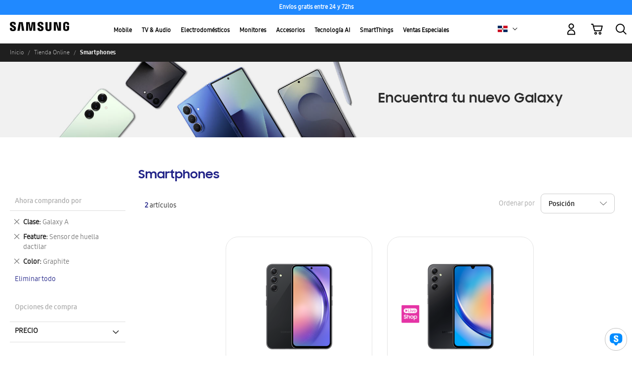

--- FILE ---
content_type: text/html; charset=UTF-8
request_url: https://shop.samsung.com/latin/do/shop/smartphones.html?color=283&general_class=319&general_feature=383
body_size: 36633
content:
<!doctype html>
<html lang="es">
    <head >
        <script>
    var LOCALE = 'es\u002DES';
    var BASE_URL = 'https\u003A\u002F\u002Fshop.samsung.com\u002Flatin\u002Fdo\u002F';
    var require = {
        'baseUrl': 'https\u003A\u002F\u002Fshop.samsung.com\u002Flatin\u002Fpub\u002Fstatic\u002Fversion1763556135\u002Ffrontend\u002FSamsung\u002Fbase\u002Fes_ES'
    };</script><script>
    (function() {
        'use strict';
        window.digitalData = {
            page: {
                pageInfo: {
                    siteCode: 'do',
                    siteSection: 'shop',
                    pageURL: window.location.href,
                    pageTrack: '',
                    currencyCode: 'DOP'
                },
                pathIndicator: {
                    depth_2: '',
                    depth_3: '',
                    depth_4: '',
                    depth_5: ''
                }
            },
            user: {
                loginStatus: 'logged out'
            },
            ecommerce: {
                transactionId: '',
                transaction: {
                    addServiceFlag: 'trade-in_no:samsung-mobile-care_no:upgrade-programme_no:warranty_no',
                    promotionFlag: 'no',
                    couponFlag: 'no',
                    pointFlag: 'no',
                },
                transactionProducts: [],
                //transactionTotal: ''
            }
        };
    })();
</script>
        <meta charset="utf-8"/>
<meta name="title" content="Celulares | Tienda Samsung R. Dominicana"/>
<meta name="description" content="Descubre la gama de celulares en la tienda oficial de Samsung R. Dominicana. ¡Innovación, calidad y los mejores precios! Compra tu nuevo celular hoy."/>
<meta name="keywords" content="Galaxy, batería para todo el día, seguridad, durabilidad, cámara profesional, S Pen, pantalla plegable, Smart Switch, colaboraciones de Galaxy, smartphone, smartphones."/>
<meta name="robots" content="INDEX,FOLLOW"/>
<meta name="viewport" content="width=device-width, initial-scale=1"/>
<meta name="format-detection" content="telephone=no"/>
<title>Celulares | Tienda Samsung R. Dominicana</title>
<link  rel="stylesheet" type="text/css"  media="all" href="https://shop.samsung.com/latin/pub/static/version1763556135/frontend/Samsung/base/es_ES/mage/calendar.css" />
<link  rel="stylesheet" type="text/css"  media="all" href="https://shop.samsung.com/latin/pub/static/version1763556135/frontend/Samsung/base/es_ES/Rapicart_OwlCarousel/css/owl.carousel.css" />
<link  rel="stylesheet" type="text/css"  media="all" href="https://shop.samsung.com/latin/pub/static/version1763556135/frontend/Samsung/base/es_ES/css/styles-m.css" />
<link  rel="stylesheet" type="text/css"  media="all" href="https://shop.samsung.com/latin/pub/static/version1763556135/frontend/Samsung/base/es_ES/Amasty_Label/vendor/tooltipster/css/tooltipster.min.css" />
<link  rel="stylesheet" type="text/css"  media="all" href="https://shop.samsung.com/latin/pub/static/version1763556135/frontend/Samsung/base/es_ES/Magenest_RewardPoints/css/reward-landing.css" />
<link  rel="stylesheet" type="text/css"  media="all" href="https://shop.samsung.com/latin/pub/static/version1763556135/frontend/Samsung/base/es_ES/Magenest_RewardPoints/css/font-awesome.css" />
<link  rel="stylesheet" type="text/css"  media="all" href="https://shop.samsung.com/latin/pub/static/version1763556135/frontend/Samsung/base/es_ES/Mageplaza_Core/css/owl.carousel.css" />
<link  rel="stylesheet" type="text/css"  media="all" href="https://shop.samsung.com/latin/pub/static/version1763556135/frontend/Samsung/base/es_ES/Mageplaza_Core/css/owl.theme.css" />
<link  rel="stylesheet" type="text/css"  media="all" href="https://shop.samsung.com/latin/pub/static/version1763556135/frontend/Samsung/base/es_ES/Magezon_Core/css/styles.css" />
<link  rel="stylesheet" type="text/css"  media="all" href="https://shop.samsung.com/latin/pub/static/version1763556135/frontend/Samsung/base/es_ES/Magezon_Core/css/owlcarousel/owl.carousel.min.css" />
<link  rel="stylesheet" type="text/css"  media="all" href="https://shop.samsung.com/latin/pub/static/version1763556135/frontend/Samsung/base/es_ES/Magezon_Core/css/animate.css" />
<link  rel="stylesheet" type="text/css"  media="all" href="https://shop.samsung.com/latin/pub/static/version1763556135/frontend/Samsung/base/es_ES/Magezon_Core/css/fontawesome5.css" />
<link  rel="stylesheet" type="text/css"  media="all" href="https://shop.samsung.com/latin/pub/static/version1763556135/frontend/Samsung/base/es_ES/Magezon_Core/css/mgz_font.css" />
<link  rel="stylesheet" type="text/css"  media="all" href="https://shop.samsung.com/latin/pub/static/version1763556135/frontend/Samsung/base/es_ES/Magezon_Core/css/mgz_bootstrap.css" />
<link  rel="stylesheet" type="text/css"  media="all" href="https://shop.samsung.com/latin/pub/static/version1763556135/frontend/Samsung/base/es_ES/Magezon_Builder/css/openiconic.min.css" />
<link  rel="stylesheet" type="text/css"  media="all" href="https://shop.samsung.com/latin/pub/static/version1763556135/frontend/Samsung/base/es_ES/Magezon_Builder/css/styles.css" />
<link  rel="stylesheet" type="text/css"  media="all" href="https://shop.samsung.com/latin/pub/static/version1763556135/frontend/Samsung/base/es_ES/Magezon_Builder/css/common.css" />
<link  rel="stylesheet" type="text/css"  media="all" href="https://shop.samsung.com/latin/pub/static/version1763556135/frontend/Samsung/base/es_ES/Magezon_Newsletter/css/styles.css" />
<link  rel="stylesheet" type="text/css"  media="all" href="https://shop.samsung.com/latin/pub/static/version1763556135/frontend/Samsung/base/es_ES/Magezon_Core/css/magnific.css" />
<link  rel="stylesheet" type="text/css"  media="all" href="https://shop.samsung.com/latin/pub/static/version1763556135/frontend/Samsung/base/es_ES/Magezon_PageBuilder/css/styles.css" />
<link  rel="stylesheet" type="text/css"  media="all" href="https://shop.samsung.com/latin/pub/static/version1763556135/frontend/Samsung/base/es_ES/Magezon_PageBuilder/vendor/photoswipe/photoswipe.css" />
<link  rel="stylesheet" type="text/css"  media="all" href="https://shop.samsung.com/latin/pub/static/version1763556135/frontend/Samsung/base/es_ES/Magezon_PageBuilder/vendor/photoswipe/default-skin/default-skin.css" />
<link  rel="stylesheet" type="text/css"  media="all" href="https://shop.samsung.com/latin/pub/static/version1763556135/frontend/Samsung/base/es_ES/Magezon_PageBuilder/vendor/blueimp/css/blueimp-gallery.min.css" />
<link  rel="stylesheet" type="text/css"  media="all" href="https://shop.samsung.com/latin/pub/static/version1763556135/frontend/Samsung/base/es_ES/Magezon_PageBuilderIconBox/css/styles.css" />
<link  rel="stylesheet" type="text/css"  media="all" href="https://shop.samsung.com/latin/pub/static/version1763556135/frontend/Samsung/base/es_ES/Milople_Personalizedrich/css/lightbox.css" />
<link  rel="stylesheet" type="text/css"  media="all" href="https://shop.samsung.com/latin/pub/static/version1763556135/frontend/Samsung/base/es_ES/StripeIntegration_Payments/css/wallets.css" />
<link  rel="stylesheet" type="text/css"  media="all" href="https://shop.samsung.com/latin/pub/static/version1763556135/frontend/Samsung/base/es_ES/Amasty_Base/vendor/slick/amslick.min.css" />
<link  rel="stylesheet" type="text/css"  media="all" href="https://shop.samsung.com/latin/pub/static/version1763556135/frontend/Samsung/base/es_ES/Anowave_Ec/css/ec.css" />
<link  rel="stylesheet" type="text/css"  media="screen and (min-width: 768px)" href="https://shop.samsung.com/latin/pub/static/version1763556135/frontend/Samsung/base/es_ES/css/styles-l.css" />
<link  rel="stylesheet" type="text/css"  media="print" href="https://shop.samsung.com/latin/pub/static/version1763556135/frontend/Samsung/base/es_ES/css/print.css" />
<script  type="text/javascript"  src="https://shop.samsung.com/latin/pub/static/version1763556135/frontend/Samsung/base/es_ES/requirejs/require.js"></script>
<script  type="text/javascript"  src="https://shop.samsung.com/latin/pub/static/version1763556135/frontend/Samsung/base/es_ES/mage/requirejs/mixins.js"></script>
<script  type="text/javascript"  src="https://shop.samsung.com/latin/pub/static/version1763556135/frontend/Samsung/base/es_ES/requirejs-config.js"></script>
<script  type="text/javascript"  src="https://shop.samsung.com/latin/pub/static/version1763556135/frontend/Samsung/base/es_ES/Anowave_Ec/js/ec.js"></script>
<script  type="text/javascript"  src="https://shop.samsung.com/latin/pub/static/version1763556135/frontend/Samsung/base/es_ES/Rapicart_DynamicTagManagement/js/dtm_header.js"></script>
<script  type="text/javascript"  src="https://shop.samsung.com/latin/pub/static/version1763556135/frontend/Samsung/base/es_ES/Rapicart_AzulPayment/js/cookie-browser-data.js"></script>
<script  type="text/javascript"  src="https://shop.samsung.com/latin/pub/static/version1763556135/frontend/Samsung/base/es_ES/Milople_Personalizedrich/js/responsiveslides.js"></script>
<script  type="text/javascript"  src="https://shop.samsung.com/latin/pub/static/version1763556135/frontend/Samsung/base/es_ES/Milople_Personalizedrich/js/cart-mini.js"></script>
<script  type="text/javascript"  src="https://shop.samsung.com/latin/pub/static/version1763556135/frontend/Samsung/base/es_ES/Milople_Personalizedrich/js/ntc.js"></script>
<script  type="text/javascript"  src="https://shop.samsung.com/latin/pub/static/version1763556135/frontend/Samsung/base/es_ES/Rapicart_DynamicTagManagement/js/category.js"></script>
<script  type="text/javascript"  src="https://shop.samsung.com/latin/pub/static/version1763556135/frontend/Samsung/base/es_ES/Rapicart_RatesAndReviews/js/list-reviews-xml.js"></script>
<script  type="text/javascript"  src="https://code.jquery.com/jquery-1.12.4.min.js"></script>
<link rel="preload" as="font" crossorigin="anonymous" href="https://shop.samsung.com/latin/pub/static/version1763556135/frontend/Samsung/base/es_ES/fonts/opensans/light/opensans-300.woff2" />
<link rel="preload" as="font" crossorigin="anonymous" href="https://shop.samsung.com/latin/pub/static/version1763556135/frontend/Samsung/base/es_ES/fonts/opensans/regular/opensans-400.woff2" />
<link rel="preload" as="font" crossorigin="anonymous" href="https://shop.samsung.com/latin/pub/static/version1763556135/frontend/Samsung/base/es_ES/fonts/opensans/semibold/opensans-600.woff2" />
<link rel="preload" as="font" crossorigin="anonymous" href="https://shop.samsung.com/latin/pub/static/version1763556135/frontend/Samsung/base/es_ES/fonts/opensans/bold/opensans-700.woff2" />
<link rel="preload" as="font" crossorigin="anonymous" href="https://shop.samsung.com/latin/pub/static/version1763556135/frontend/Samsung/base/es_ES/fonts/Luma-Icons.woff2" />
<link  rel="canonical" href="https://shop.samsung.com/latin/do/shop/smartphones.html" />
<link  rel="icon" type="image/x-icon" href="https://shop.samsung.com/latin/pub/media/favicon/stores/35/ssgFavicon_4_.png" />
<link  rel="shortcut icon" type="image/x-icon" href="https://shop.samsung.com/latin/pub/media/favicon/stores/35/ssgFavicon_4_.png" />
<script src=https://assets.adobedtm.com/72afb75f5516/4a3234c3636d/launch-418718b964d2.min.js async></script>

<meta name="google-site-verification"
content="HZBwtZihk8nU9IkMcc5i0tzOqQHlHee5H2d2xLARbIA" />        <!-- BEGIN GOOGLE ANALYTICS CODE -->
<script type="text/x-magento-init">
{
    "*": {
        "Magento_GoogleAnalytics/js/google-analytics": {
            "isCookieRestrictionModeEnabled": 0,
            "currentWebsite": 32,
            "cookieName": "user_allowed_save_cookie",
            "ordersTrackingData": [],
            "pageTrackingData": {"optPageUrl":"","isAnonymizedIpActive":false,"accountId":"G-F2SQ30VXB4"}        }
    }
}
</script>
<!-- END GOOGLE ANALYTICS CODE -->
    <script type="text/x-magento-init">
        {
            "*": {
                "Magento_PageCache/js/form-key-provider": {
                    "isPaginationCacheEnabled":
                        0                }
            }
        }
    </script>
<style>
	.ec-gtm-cookie-directive > div { background: #ffffff; color: #000000; -webkit-border-radius: 8px; -moz-border-radius: 8px; -ms-border-radius: 8px; -o-border-radius: 8px; border-radius: 8px;  }
	.ec-gtm-cookie-directive > div > div > div a.action.accept,
    .ec-gtm-cookie-directive > div > div > div a.action.accept-all { color: #8bc53f; }
	.ec-gtm-cookie-directive > div > div > div .ec-gtm-cookie-directive-note-toggle { color: #8bc53f; }
    .ec-gtm-cookie-directive-segments { background: #ffffff; }
    .ec-gtm-cookie-directive-segments > div input[type="checkbox"] + label:before { border:1px solid #000000; }  
</style>
<script data-ommit="true">

	window.dataLayer = window.dataLayer || [];

	
	window.AEC = window.AEC || { version: "103.1.7"	};

	
	AEC.Const =
	{
		TIMING_CATEGORY_ADD_TO_CART:		'Add To Cart Time',
		TIMING_CATEGORY_REMOVE_FROM_CART:	'Remove From Cart Time',
		TIMING_CATEGORY_PRODUCT_CLICK:		'Product Detail Click Time',
		TIMING_CATEGORY_CHECKOUT:			'Checkout Time',
		TIMING_CATEGORY_CHECKOUT_STEP:		'Checkout Step Time',
		TIMING_CATEGORY_PRODUCT_WISHLIST:	'Add to Wishlist Time',
		TIMING_CATEGORY_PRODUCT_COMPARE:	'Add to Compare Time'
	};

	AEC.Const.URL 					= 'https://shop.samsung.com/latin/do/';
	AEC.Const.VARIANT_DELIMITER 	= '-';
	AEC.Const.VARIANT_DELIMITER_ATT = ':';

	
	AEC.Const.CHECKOUT_STEP_SHIPPING 	= 1;
	AEC.Const.CHECKOUT_STEP_PAYMENT  	= 2;
	AEC.Const.CHECKOUT_STEP_ORDER  		= 3;

	
	AEC.Const.DIMENSION_SEARCH = 18;

	
	AEC.Const.COOKIE_DIRECTIVE 								= false;
	AEC.Const.COOKIE_DIRECTIVE_SEGMENT_MODE 				= false;
	AEC.Const.COOKIE_DIRECTIVE_SEGMENT_MODE_EVENTS			= ["cookieConsentGranted"];
	AEC.Const.COOKIE_DIRECTIVE_CONSENT_GRANTED_EVENT 		= "cookieConsentGranted";
	AEC.Const.COOKIE_DIRECTIVE_CONSENT_DECLINE_EVENT 		= "cookieConsentDeclined";

	
	AEC.Const.COOKIE_DIRECTIVE_CONSENT_GRANTED = AEC.CookieConsent.getConsent("cookieConsentGranted");

	
	AEC.Const.CATALOG_CATEGORY_ADD_TO_CART_REDIRECT_EVENT = "catalogCategoryAddToCartRedirect";

	
	AEC.Message =
	{
		confirm: 			 true,
		confirmRemoveTitle:  "¿Seguro que quiere continuar?",
		confirmRemove: 		 "¿Seguro que desea eliminar este artículo del carrito de la compra?"
	};

	AEC.storeName 			= "República Dominicana";
	AEC.currencyCode	 	= "DOP";
	AEC.useDefaultValues 	= false;
	AEC.facebook 			= false;
	AEC.facebookInitParams 	= [];

	
	AEC.SUPER = [];

	
	AEC.CONFIGURABLE_SIMPLES = [];

	
	AEC.BUNDLE = {"bundles":[],"options":[]};

	
	AEC.localStorage = true;

	
	AEC.summary = false;

	
	AEC.reset = false;

</script>
<script data-ommit="true">

    (summary =>
    {
    	if (summary)
    	{
        	let getSummary = (event) =>
        	{
            	AEC.Request.post("https:\/\/shop.samsung.com\/latin\/do\/datalayer\/index\/cart\/",{ event:event }, (response) =>
            	{
                	dataLayer.push(response);
               	});
            };

            ['ec.cookie.remove.item.data','ec.cookie.update.item.data','ec.cookie.add.data'].forEach(event =>
            {
            	AEC.EventDispatcher.on(event, (event =>
            	{
                	return () =>
                	{
                    	setTimeout(() => { getSummary(event); }, 2000);
                    };
                })(event));
            });
    	}
    })(AEC.summary);

</script>
<script data-ommit="true">

    /* Dynamic remarketing */
    window.google_tag_params = window.google_tag_params || {};

    /* Default pagetype */
    window.google_tag_params.ecomm_pagetype = 'category';

    /* Grouped products collection */
    window.G = [];

    /**
     * Global revenue
     */
    window.revenue = 0;

    /**
     * DoubleClick
     */
    window.DoubleClick =
        {
            DoubleClickRevenue:	 	0,
            DoubleClickTransaction: 0,
            DoubleClickQuantity: 	0
        };

    
    AEC.Cookie.visitor({"visitorLoginState":"Logged out","visitorLifetimeValue":0,"visitorExistingCustomer":"No \t","visitorType":"NOT LOGGED IN","currentStore":"República Dominicana"}).push(dataLayer, false);

    
    dataLayer.push({ pageType: "category"});

</script>


<!-- Google Tag Manager -->
<script>
    var isApp = navigator.userAgent.includes("SamsungWebView");
    console.log('isApp: ' + isApp);
    if (isApp) {
        (function(w,d,s,l,i){w[l]=w[l]||[];w[l].push({'gtm.start': new Date().getTime(),event:'gtm.js'}
);var f=d.getElementsByTagName(s)[0],
j=d.createElement(s),dl=l!='dataLayer'?'&l='+l:'';j.async=true;j.src=
'https://www.googletagmanager.com/gtm.js?id='+i+dl;f.parentNode.insertBefore(j,f);
})(window,document,'script','dataLayer','GTM-PCNTX6JN');    } else {
        (function(w,d,s,l,i){w[l]=w[l]||[];w[l].push({'gtm.start':
new Date().getTime(),event:'gtm.js'});var f=d.getElementsByTagName(s)[0],
j=d.createElement(s),dl=l!='dataLayer'?'&l='+l:'';j.async=true;j.src=
'https://www.googletagmanager.com/gtm.js?id='+i+dl;f.parentNode.insertBefore(j,f);
})(window,document,'script','dataLayer','GTM-NQPLLX6');    }
</script>
<!-- End Google Tag Manager -->
<script data-ommit="true">

    </script>
<script data-ommit="true">AEC.Bind.apply({"performance":false})</script>
<style>
	@media (min-width: 1260px) {
		.magezon-builder .mgz-container {width: 1260px;}
	}
	</style>

<style>
    .ammenu-nav-sections.-hamburger,
    .ammenu-menu-wrapper.-desktop,
    .ammenu-menu-wrapper.-hamburger-top,
    .ammenu-nav-sections .ammenu-title,
    .ammenu-main-container .ambrands-popup-filter {
        background: #F4F4F4 !important;
    }

    .ammenu-nav-sections .ammenu-title.active {
        background: #FFFFFF !important;
    }

    .ammenu-menu-wrapper.-desktop .ammenu-item.-main > .ammenu-link,
    .ammenu-menu-wrapper.-hamburger-top .ammenu-item.-main .ammenu-link,
    .ammenu-nav-sections .ammenu-title > .ammenu-link {
        //color: #363636 !important;
        color: black;
    }

    .ammenu-menu-wrapper.-desktop .ammenu-submenu-container .ammenu-link,
    .ammenu-menu-wrapper.-desktop .ammenu-submenu-container,
    .ammenu-menu-wrapper.-desktop .ammenu-product-list .product-item-info *:not(.-nocolor):not(.swatch-option),
    .ammenu-menu-wrapper.-hamburger-top .ammenu-submenu-container,
    .ammenu-nav-sections.-hamburger .ammenu-submenu-container,
    .ammenu-menu-wrapper.-mobile .ammenu-link,
    .ammenu-nav-sections .ammenu-tabs-container > .ammenu-content,
    .ammenu-nav-sections .header.links li > a {
        color: #363636 !important;
    }

    .ammenu-main-container:not(.swatch-option, .ammenu-menu-header) {
        color: #363636 !important;
    }

    .ammenu-nav-sections.-accordion .ammenu-icon:focus:before,
    .ammenu-nav-sections.-accordion .ammenu-icon:focus:after,
    .ammenu-menu-wrapper.-mobile .ammenu-icon:focus:before,
    .ammenu-menu-wrapper.-mobile .ammenu-icom:focus:after {
        background-color: #1787E0 !important;
    }

    .nav-sections:not(.-drill) .ammenu-submenu[aria-selected="true"] ~ .ammenu-toggle .ammenu-icon:after,
    .nav-sections:not(.-drill) .ammenu-submenu[aria-selected="true"] ~ .ammenu-toggle .ammenu-icon:before {
        background-color: #1787E0 !important;
    }

    .nav-sections:not(.-drill) .ammenu-submenu[aria-selected='true'] ~ .ammenu-link {
        color: #1787E0 !important;
    }

    .ammenu-menu-wrapper.-desktop .ammenu-item.-main:hover > .ammenu-link {
        background-color: #0b0b0b;
        border-radius: 20px;
        color: white;
    }

    .ammenu-items .current,
    .ammenu-nav-sections .ammenu-items .ammenu-link.current,
    .ammenu-menu-wrapper .ammenu-items .ammenu-item.current > .ammenu-link,
    .ammenu-items .current > .ammenu-wrapper {
        color: #2088ff !important;
    }

    .ammenu-nav-sections.-accordion:not(.-hamburger) .ammenu-items .current > .ammenu-wrapper {
        color: #1787E0 !important;
    }

    .ammenu-menu-wrapper.-desktop .ammenu-submenu-container,
    .ammenu-menu-wrapper.-desktop.ammenu-item.-main:hover,
    .ammenu-menu-wrapper.-desktop .ammenu-link:not(.-level1) + .ammenu-item.-child,
    .ammenu-menu-wrapper.-hamburger-top .ammenu-submenu-container,
    .ammenu-nav-sections .ammenu-content,
    .ammenu-menu-wrapper.-mobile .ammenu-submenu,
    .ammenu-menu-wrapper.-mobile .ammenu-link.-main,
    .ammenu-main-container .brand-images .brands-letter .letter .title,
    .ammenu-nav-sections:not(.-hamburger) .ammenu-item.-drill-opened {
        background-color: #FFFFFF !important;
    }

    .ammenu-nav-sections.-hamburger:not(.-drill) .ammenu-submenu-container {

    }

    .-drill-opened .ammenu-toggle .ammenu-icon:not(.-small),
    .-drill-opened .ammenu-toggle .ammenu-icon:before,
    .-drill-opened .ammenu-toggle .ammenu-icon:after,
    .-drill-opened > .ammenu-arrow {
        background: #363636 !important;
    }

    .ammenu-nav-sections .ammenu-link,
    .ammenu-nav-sections .ammenu-link.-main,
    .ammenu-nav-sections .ammenu-menu-header{
        //color: #363636 !important;
    }

    .ammenu-menu-wrapper .ammenu-icon:after,
    .ammenu-menu-wrapper .ammenu-icon:before,
    .ammenu-menu-wrapper .ammenu-icon.-small.-down:before,
    .ammenu-menu-wrapper .ammenu-submenu.-collapsed + .ammenu-toggle .ammenu-icon:before,
    .ammenu-menu-wrapper  .ammenu-arrow:before,
    .ammenu-menu-wrapper  .ammenu-arrow:after {
        background: #363636 !important;
    }

        
    .ammenu-main-container .ambrands-list-popup {
            background: #ffffff !important;
    }

    .ammenu-main-container .ambrands-popup-filter .ambrands-letter.-disabled {
            background: #ffffff !important;
    }

    .ammenu-menu-wrapper.-desktop .ammenu-link:hover > .ammenu-wrapper,
    .ammenu-menu-wrapper.-desktop .ammenu-link.-hovered > .ammenu-wrapper,
    .ammenu-menu-wrapper.-mobile .ammenu-link.-level2:hover,
    .ammenu-menu-wrapper.-hamburger-top .ammenu-item:hover .ammenu-link,
    .ammenu-nav-sections.-accordion .ammenu-item:hover > .ammenu-link,
    .ammenu-nav-sections.-hamburger .ammenu-link:hover .ammenu-wrapper {
        //color: #1787E0 !important;
    }

    .ammenu-menu-welcome,
    .ammenu-menu-wrapper.-desktop .ammenu-main-container .ammenu-link.-level1:hover:before,
    .ammenu-menu-wrapper.-desktop .ammenu-categories-container .ammenu-arrow,
    .ammenu-menu-wrapper.-desktop .ammenu-categories-container .ammenu-arrow:before,
    .ammenu-menu-wrapper.-desktop .ammenu-categories-container .ammenu-arrow:after {
        background: #1787E0 !important;
        border-color: #1787E0 !important;
    }

    .ammenu-menu-wrapper.-hamburger .ammenu-wrapper a:hover {
        border-color: #1787E0 !important;
    }

    .ammenu-menu-toggle .ammenu-icon {
        border-color: #757575 !important;
    }

    .ammenu-menu-close-btn {
        color: #757575 !important;
    }

    .ammenu-nav-sections.-hamburger .ammenu-menu-welcome .message{
        color: #F4F4F4 !important;
    }
</style>
    <style>.epodp2k-s{padding:0!important;margin:0!important}.mgz-element.epodp2k .mgz-carousel #epodp2k-slider-item0 .slide-caption1 .slide-text{font-size:13px;font-weight:bold;color:#ffffff}.mgz-element.epodp2k .mgz-carousel #epodp2k-slider-item0 .item-content{text-align:center}.mgz-element.epodp2k .mgz-carousel #epodp2k-slider-item1 .slide-caption1 .slide-text{font-size:13px;font-weight:bold;color:#ffffff}.mgz-element.epodp2k .mgz-carousel #epodp2k-slider-item1 .item-content{text-align:left}.mgz-element.epodp2k .mgz-carousel #epodp2k-slider-item2 .slide-caption1 .slide-text{font-size:12px;font-weight:bold;color:#ffffff}.d68d50v-s{padding:0!important;margin:0!important}.k2yvslg-s{padding:0!important;margin:0!important;background-color:#2089ff !important}.d68d50v>.mgz-element-inner{padding:0;margin:0}</style></head>
    <body data-container="body"
          data-mage-init='{"loaderAjax": {}, "loader": { "icon": "https://shop.samsung.com/latin/pub/static/version1763556135/frontend/Samsung/base/es_ES/images/loader-2.gif"}}'
        id="html-body" class="page-with-filter page-products categorypath-shop-smartphones category-smartphones catalog-category-view page-layout-2columns-left">
        

<script type="text/x-magento-init">
    {
        "*": {
            "Magento_PageBuilder/js/widget-initializer": {
                "config": {"[data-content-type=\"slider\"][data-appearance=\"default\"]":{"Magento_PageBuilder\/js\/content-type\/slider\/appearance\/default\/widget":false},"[data-content-type=\"map\"]":{"Magento_PageBuilder\/js\/content-type\/map\/appearance\/default\/widget":false},"[data-content-type=\"row\"]":{"Magento_PageBuilder\/js\/content-type\/row\/appearance\/default\/widget":false},"[data-content-type=\"tabs\"]":{"Magento_PageBuilder\/js\/content-type\/tabs\/appearance\/default\/widget":false},"[data-content-type=\"slide\"]":{"Magento_PageBuilder\/js\/content-type\/slide\/appearance\/default\/widget":{"buttonSelector":".pagebuilder-slide-button","showOverlay":"hover","dataRole":"slide"}},"[data-content-type=\"banner\"]":{"Magento_PageBuilder\/js\/content-type\/banner\/appearance\/default\/widget":{"buttonSelector":".pagebuilder-banner-button","showOverlay":"hover","dataRole":"banner"}},"[data-content-type=\"buttons\"]":{"Magento_PageBuilder\/js\/content-type\/buttons\/appearance\/inline\/widget":false},"[data-content-type=\"products\"][data-appearance=\"carousel\"]":{"Magento_PageBuilder\/js\/content-type\/products\/appearance\/carousel\/widget":false}},
                "breakpoints": {"desktop":{"label":"Desktop","stage":true,"default":true,"class":"desktop-switcher","icon":"Magento_PageBuilder::css\/images\/switcher\/switcher-desktop.svg","conditions":{"min-width":"1024px"},"options":{"products":{"default":{"slidesToShow":"5"}}}},"tablet":{"conditions":{"max-width":"1024px","min-width":"768px"},"options":{"products":{"default":{"slidesToShow":"4"},"continuous":{"slidesToShow":"3"}}}},"mobile":{"label":"Mobile","stage":true,"class":"mobile-switcher","icon":"Magento_PageBuilder::css\/images\/switcher\/switcher-mobile.svg","media":"only screen and (max-width: 768px)","conditions":{"max-width":"768px","min-width":"640px"},"options":{"products":{"default":{"slidesToShow":"3"}}}},"mobile-small":{"conditions":{"max-width":"640px"},"options":{"products":{"default":{"slidesToShow":"2"},"continuous":{"slidesToShow":"1"}}}}}            }
        }
    }
</script>

<div class="cookie-status-message" id="cookie-status">
    The store will not work correctly when cookies are disabled.</div>
<script type="text&#x2F;javascript">document.querySelector("#cookie-status").style.display = "none";</script>
<script type="text/x-magento-init">
    {
        "*": {
            "cookieStatus": {}
        }
    }
</script>

<script type="text/x-magento-init">
    {
        "*": {
            "mage/cookies": {
                "expires": null,
                "path": "\u002Flatin",
                "domain": ".shop.samsung.com",
                "secure": true,
                "lifetime": "3600"
            }
        }
    }
</script>
    <noscript>
        <div class="message global noscript">
            <div class="content">
                <p>
                    <strong>Parece que JavaScript está deshabilitado en tu navegador.</strong>
                    <span>
                        Para obtener la mejor experiencia en nuestro sitio, asegúrate de activar Javascript en tu navegador.                    </span>
                </p>
            </div>
        </div>
    </noscript>

<script>
    window.cookiesConfig = window.cookiesConfig || {};
    window.cookiesConfig.secure = true;
</script><script>    require.config({
        map: {
            '*': {
                wysiwygAdapter: 'mage/adminhtml/wysiwyg/tiny_mce/tinymce5Adapter'
            }
        }
    });</script><script>
    require.config({
        paths: {
            googleMaps: 'https\u003A\u002F\u002Fmaps.googleapis.com\u002Fmaps\u002Fapi\u002Fjs\u003Fv\u003D3\u0026key\u003DAIzaSyD2BCWHu_K5Bo8XOrGjof\u002DpT2zIIyjjHAg'
        },
        config: {
            'Magento_PageBuilder/js/utils/map': {
                style: ''
            },
            'Magento_PageBuilder/js/content-type/map/preview': {
                apiKey: 'AIzaSyD2BCWHu_K5Bo8XOrGjof\u002DpT2zIIyjjHAg',
                apiKeyErrorMessage: 'You\u0020must\u0020provide\u0020a\u0020valid\u0020\u003Ca\u0020href\u003D\u0027https\u003A\u002F\u002Fshop.samsung.com\u002Flatin\u002Fdo\u002Fadminhtml\u002Fsystem_config\u002Fedit\u002Fsection\u002Fcms\u002F\u0023cms_pagebuilder\u0027\u0020target\u003D\u0027_blank\u0027\u003EGoogle\u0020Maps\u0020API\u0020key\u003C\u002Fa\u003E\u0020to\u0020use\u0020a\u0020map.'
            },
            'Magento_PageBuilder/js/form/element/map': {
                apiKey: 'AIzaSyD2BCWHu_K5Bo8XOrGjof\u002DpT2zIIyjjHAg',
                apiKeyErrorMessage: 'You\u0020must\u0020provide\u0020a\u0020valid\u0020\u003Ca\u0020href\u003D\u0027https\u003A\u002F\u002Fshop.samsung.com\u002Flatin\u002Fdo\u002Fadminhtml\u002Fsystem_config\u002Fedit\u002Fsection\u002Fcms\u002F\u0023cms_pagebuilder\u0027\u0020target\u003D\u0027_blank\u0027\u003EGoogle\u0020Maps\u0020API\u0020key\u003C\u002Fa\u003E\u0020to\u0020use\u0020a\u0020map.'
            },
        }
    });
</script>

<script>
    require.config({
        shim: {
            'Magento_PageBuilder/js/utils/map': {
                deps: ['googleMaps']
            }
        }
    });
</script>
<noscript id="gtm-noscript"></noscript>

<script>
    (function() {
        //var gtmId = navigator.userAgent.includes("AppWebView") ? "GTM-YYYYYYY" : "GTM-XXXXXXX";
        var isAppNoScript = navigator.userAgent.includes("SamsungWebView");
        console.log('isAppNoScript: ' + isAppNoScript);

        // Create the noscript iframe dynamically
        var noscriptContentApp = `<!-- Google Tag Manager (noscript) -->
<noscript><iframe src="https://www.googletagmanager.com/ns.html?id=GTM-PCNTX6JN"
height="0" width="0" style="display:none;visibility:hidden"></iframe></noscript>
<!-- End Google Tag Manager (noscript) -->`;
        var noscriptContentWeb = `<!-- Google Tag Manager (noscript) -->
<noscript><iframe src="https://www.googletagmanager.com/ns.html?id=GTM-NQPLLX6"
height="0" width="0" style="display:none;visibility:hidden"></iframe></noscript>
<!-- End Google Tag Manager (noscript) -->`;

        // Insert it into the noscript tag
        //document.getElementById('gtm-noscript').innerHTML = isAppNoScript ? noscriptContentApp : noscriptContentWeb;
        // Insert noscript fallback
        var noscriptElement = document.createElement("noscript");
        noscriptElement.innerHTML = isAppNoScript ? noscriptContentApp : noscriptContentWeb;
        document.body.appendChild(noscriptElement);
    })();
</script>
<div class="widget block block-static-block">
    <div class="magezon-builder magezon-builder-preload"><div class="k2yvslg mgz-element mgz-element-row mgz-animated fadeIn top_banner full_width_row_content_no_paddings"><div class="mgz-element-inner k2yvslg-s"><div data-background-type="image" data-parallax-image-background-position="center top" class="mgz-parallax k2yvslg-p"><div class="mgz-parallax-inner"></div></div><div class="inner-content "><div class="d68d50v mgz-element mgz-element-column mgz-col-xs-12"><div class="mgz-element-inner d68d50v-s"><div class="epodp2k mgz-element mgz-child mgz-element-slider"><div class="mgz-element-inner epodp2k-s"><div id="1763844562692221d2e6efc" class="mgz-carousel owl-carousel mgz-carousel-nav-position-center_split mgz-carousel-nav-size-normal" data-slider_height="28"><div id="epodp2k-slider-item0" class="item mgz-carousel-item " style="background-image:url()"><a href="https://shop.samsung.com/latin/do/shop/smartphones/galaxyz.html" class="overlay-link" title="" ></a> <div class="item-content-wrapper mgz-flex-position-middle-center"><div class="item-content"><div class="slide-caption1 slide-animation" ><h3 class="slide-text" data-inline-fontsize="true" data-fontsize="13" data-inline-lineheight="true" data-lineheight="38" >Descubre los Nuevos Galaxy Z Fold7 | Flip7</h3></div></div></div><div class="slide-background slide-background-image"></div></div><div id="epodp2k-slider-item1" class="item mgz-carousel-item " style="background-image:url()"><div class="item-content-wrapper mgz-flex-position-middle-center"><div class="item-content"><div class="slide-caption1 slide-animation" ><h3 class="slide-text" data-inline-fontsize="true" data-fontsize="13" data-inline-lineheight="true" data-lineheight="38" >Puedes pagar con tarjetas Visa y Mastercard</h3></div></div></div><div class="slide-background slide-background-image"></div></div><div id="epodp2k-slider-item2" class="item mgz-carousel-item " style="background-image:url()"><div class="item-content-wrapper mgz-flex-position-middle-center"><div class="item-content"><div class="slide-caption1 slide-animation" ><h3 class="slide-text" data-inline-fontsize="true" data-fontsize="12" data-inline-lineheight="true" data-lineheight="38" >Envíos gratis entre 24 y 72hs</h3></div></div></div><div class="slide-background slide-background-image"></div></div></div><script>
	require(['jquery', 'Magezon_PageBuilder/js/slider'], function($) {
		$('#1763844562692221d2e6efc').sliders({"nav":false,"dots":false,"autoplayHoverPause":false,"autoplay":true,"autoplayTimeout":"5000","lazyLoad":false,"loop":true,"margin":0,"autoHeight":false,"rtl":false,"center":false,"slideBy":1,"animateIn":"slideInUp","animateOut":"slideOutUp","stagePadding":0});
	})
</script></div></div></div></div></div></div></div></div></div>
<script type="text/x-magento-init">
    {
        "*": {
            "Connectif_Integration/js/ajaxConnectifTags": {
                "url": "https://shop.samsung.com/latin/do/connectif/tags/ajaxconnectiftags"
            }
        }
    }
</script>

<!--    <script type="text/x-magento-init">-->
<!--        {-->
<!--            "*": {-->
<!--                "Connectif_Integration/js/subscribe-shipping-address": {}-->
<!--            }-->
<!--        }-->
<!--    </script>-->
<div class="page-wrapper"><header class="page-header"><div class="header content"><span data-ammenu-js="menu-toggle"
      data-an-tr="gnb-open"
      class="ammenu-menu-toggle"
>
    <span class="ammenu-icon"></span>
    <span class="ammenu-icon"></span>
    <span class="ammenu-icon"></span>
</span>
<span data-action="toggle-nav" class="action nav-toggle"><span>Toggle Nav</span></span>
<a
    class="logo"
    href="https://shop.samsung.com/latin/do/"
    title="Tienda&#x20;Samsung&#x20;R.&#x20;Dominicana"
    aria-label="store logo"
    data-an-tr="gnb-menu"
    data-an-la="logo"
>
    <img src="https://shop.samsung.com/latin/pub/media/logo/default/logo.png"
         title="Tienda&#x20;Samsung&#x20;R.&#x20;Dominicana"
         alt="Tienda&#x20;Samsung&#x20;R.&#x20;Dominicana"
            width="120"            height="20"    />
</a>
<script type="text/x-magento-init">
        {
            ".widget-product-carousel": {
                "amastyProductSlider": {}
            }
        }
</script>
    <div class="ammenu-nav-sections nav-sections"
         data-mage-init='{"amastyMenuOpenType":{
            "openType": "accordion",
            "hamburgerStatus": "0"
            }}'
         data-ammenu-js='nav-sections'>
                <div class="ammenu-tabs-container"
             data-ammenu-js="tabs-container"
             data-mage-init='{&quot;tabs&quot;:{&quot;openedState&quot;:&quot;active&quot;}}'>
                                                                <div class="ammenu-title" data-role="collapsible">
                        <a class="ammenu-link"
                           title="Menu"
                           data-toggle="switch"
                           href="#store.menu">
                            Menu                        </a>
                    </div>
                    <div class="ammenu-content" id="store.menu" data-role="content">
                        
<section class="ammenu-menu-wrapper -mobile"
         data-ammenu-js="mobile-menu">
    <nav class="ammenu-main-container" data-ammenu-js="tab-content">
        <ul class="ammenu-items" data-ammenu-js="menu-items">
                            <li class="ammenu-item category-item -main nav-1" data-ammenu-js="item">

                                        
                    <a href="https://shop.samsung.com/latin/do/shop/smartphones.html"
                       class="ammenu-link -main -parent                       "
                       data-an-tr="gnb-menu"
                       data-an-la="mobile"
                    >
                        <span class="ammenu-wrapper">Mobile</span>
                    </a>
                                            <div class="ammenu-submenu-container ammenu-submenu" data-ammenu-js="collapse-content">
                            <div class="ammenu-categories-container ammenu-categories"><ul class="ammenu-item -child -col" ><li class="ammenu-wrapper category-item nav-1-1" ><span class="ammenu-arrow" data-ammenu-js="submenu-toggle"></span>
                    <a href="https://shop.samsung.com/latin/do/shop/smartphones.html" title="Smartphones" class="ammenu-link -level1 " data-an-tr="gnb-menu" data-an-la="mobile:smartphones"><div class="ammenu-sub-wrapper"><span class="ammenu-wrapper">Smartphones</span><p class="ammenu-sub-label">Nuevo</p></div></a><ul class="ammenu-item -child sub-item sub-item-2" ><li class="ammenu-wrapper sub-category-item nav-1-1-1" >
                    <a href="https://shop.samsung.com/latin/do/shop/smartphones/galaxyz.html" title="Galaxy Z" class="ammenu-link -level2 " data-an-tr="gnb-menu" data-an-la="mobile:smartphones:galaxy z"><div class="ammenu-sub-wrapper"><img class='ammenu-image' src='https://shop.samsung.com/latin/pub/media/catalog/category/Serie-Z_1_4.png'><span class="ammenu-wrapper">Galaxy Z</span></div></a></li><li class="ammenu-wrapper sub-category-item nav-1-1-2" >
                    <a href="https://shop.samsung.com/latin/do/shop/smartphones/galaxy-s.html" title="Galaxy S" class="ammenu-link -level2 " data-an-tr="gnb-menu" data-an-la="mobile:smartphones:galaxy s"><div class="ammenu-sub-wrapper"><img class='ammenu-image' src='https://shop.samsung.com/latin/pub/media/catalog/category/S25SERIES-3_1_2.png'><span class="ammenu-wrapper">Galaxy S</span><p class="ammenu-sub-label">Nuevo</p></div></a></li><li class="ammenu-wrapper sub-category-item nav-1-1-3" >
                    <a href="https://shop.samsung.com/latin/do/shop/smartphones/galaxy-a.html" title="Galaxy A" class="ammenu-link -level2 " data-an-tr="gnb-menu" data-an-la="mobile:smartphones:galaxy a"><div class="ammenu-sub-wrapper"><img class='ammenu-image' src='https://shop.samsung.com/latin/pub/media/catalog/category/A56-A36-A26_v2_1__5_9_2.png'><span class="ammenu-wrapper">Galaxy A</span><p class="ammenu-sub-label">Nuevo</p></div></a></li></ul></li><li class="ammenu-wrapper category-item nav-1-2" ><span class="ammenu-arrow" data-ammenu-js="submenu-toggle"></span>
                    <a href="https://shop.samsung.com/latin/do/shop/tablets.html" title="Tablets" class="ammenu-link -level1 " data-an-tr="gnb-menu" data-an-la="mobile:tablets"><div class="ammenu-sub-wrapper"><span class="ammenu-wrapper">Tablets</span><p class="ammenu-sub-label">Nuevo</p></div></a><ul class="ammenu-item -child sub-item sub-item-2" ><li class="ammenu-wrapper sub-category-item nav-1-2-1" >
                    <a href="https://shop.samsung.com/latin/do/shop/tablets/galaxy-tab-s.html" title="Galaxy Tab S" class="ammenu-link -level2 " data-an-tr="gnb-menu" data-an-la="mobile:tablets:galaxy tab s"><div class="ammenu-sub-wrapper"><img class='ammenu-image' src='https://shop.samsung.com/latin/pub/media/catalog/category/tabs11_1_1.png'><span class="ammenu-wrapper">Galaxy Tab S</span><p class="ammenu-sub-label">Nuevo</p></div></a></li><li class="ammenu-wrapper sub-category-item nav-1-2-2" >
                    <a href="https://shop.samsung.com/latin/do/shop/tablets/galaxy-tab-a.html" title="Galaxy Tab A" class="ammenu-link -level2 " data-an-tr="gnb-menu" data-an-la="mobile:tablets:galaxy tab a"><div class="ammenu-sub-wrapper"><img class='ammenu-image' src='https://shop.samsung.com/latin/pub/media/catalog/category/Galaxy-Tab-A_v2.png'><span class="ammenu-wrapper">Galaxy Tab A</span></div></a></li></ul></li><li class="ammenu-wrapper category-item nav-1-3" ><span class="ammenu-arrow" data-ammenu-js="submenu-toggle"></span>
                    <a href="https://shop.samsung.com/latin/do/shop/wearables.html" title="Watches" class="ammenu-link -level1 " data-an-tr="gnb-menu" data-an-la="mobile:watches"><div class="ammenu-sub-wrapper"><span class="ammenu-wrapper">Watches</span></div></a><ul class="ammenu-item -child sub-item sub-item-2" ><li class="ammenu-wrapper sub-category-item nav-1-3-1" >
                    <a href="https://shop.samsung.com/latin/do/shop/wearables/galaxy-watch.html" title="Galaxy Watch" class="ammenu-link -level2 " data-an-tr="gnb-menu" data-an-la="mobile:watches:galaxy watch"><div class="ammenu-sub-wrapper"><img class='ammenu-image' src='https://shop.samsung.com/latin/pub/media/catalog/category/watch-8-watches_11.png'><span class="ammenu-wrapper">Galaxy Watch</span><p class="ammenu-sub-label">Nuevo</p></div></a></li></ul></li><li class="ammenu-wrapper category-item nav-1-4" ><span class="ammenu-arrow" data-ammenu-js="submenu-toggle"></span>
                    <a href="https://shop.samsung.com/latin/do/shop/audio.html" title="Galaxy Buds" class="ammenu-link -level1 " data-an-tr="gnb-menu" data-an-la="mobile:galaxy buds"><div class="ammenu-sub-wrapper"><span class="ammenu-wrapper">Galaxy Buds</span><p class="ammenu-sub-label">Nuevo</p></div></a><ul class="ammenu-item -child sub-item sub-item-2" ><li class="ammenu-wrapper sub-category-item nav-1-4-1" >
                    <a href="https://shop.samsung.com/latin/do/shop/audio/galaxy-buds3.html" title="Galaxy Buds3 Series" class="ammenu-link -level2 " data-an-tr="gnb-menu" data-an-la="mobile:galaxy buds:galaxy buds3 series"><div class="ammenu-sub-wrapper"><img class='ammenu-image' src='https://shop.samsung.com/latin/pub/media/catalog/category/buds3_v2_1_1_4.jpg'><span class="ammenu-wrapper">Galaxy Buds3 Series</span></div></a></li><li class="ammenu-wrapper sub-category-item nav-1-4-2" >
                    <a href="https://shop.samsung.com/latin/do/mobile/audio/galaxy-buds-fe.html" title="Galaxy Buds FE" class="ammenu-link -level2 " data-an-tr="gnb-menu" data-an-la="mobile:galaxy buds:galaxy buds fe"><div class="ammenu-sub-wrapper"><img class='ammenu-image' src='https://shop.samsung.com/latin/pub/media/catalog/category/SM-R400_007_Case-Dynamic_Graphite_1.png'><span class="ammenu-wrapper">Galaxy Buds FE</span><p class="ammenu-sub-label">Nuevo</p></div></a></li></ul></li><li class="ammenu-wrapper category-item nav-1-5" >
                    <a href="https://shop.samsung.com/latin/do/mobile/galaxy-rugged.html" title="Galaxy Rugged " class="ammenu-link -level1 " data-an-tr="gnb-menu" data-an-la="mobile:galaxy rugged "><div class="ammenu-sub-wrapper"><span class="ammenu-wrapper">Galaxy Rugged </span></div></a></li><li class="ammenu-wrapper category-item nav-1-6" ><span class="ammenu-arrow" data-ammenu-js="submenu-toggle"></span>
                    <a href="https://shop.samsung.com/latin/do/shop/accesorios.html" title="Accesorios" class="ammenu-link -level1 " data-an-tr="gnb-menu" data-an-la="mobile:accesories"><div class="ammenu-sub-wrapper"><span class="ammenu-wrapper">Accesorios</span></div></a><ul class="ammenu-item -child sub-item sub-item-2" ><li class="ammenu-wrapper sub-category-item nav-1-6-1" >
                    <a href="https://shop.samsung.com/latin/do/shop/accesorios/smartphones.html" title="para Smartphones" class="ammenu-link -level2 " data-an-tr="gnb-menu" data-an-la="mobile:accesories:for smartphones"><div class="ammenu-sub-wrapper"><img class='ammenu-image' src='https://shop.samsung.com/latin/pub/media/catalog/category/para-smartphones.jpg'><span class="ammenu-wrapper">para Smartphones</span></div></a></li><li class="ammenu-wrapper sub-category-item nav-1-6-2" >
                    <a href="https://shop.samsung.com/latin/do/shop/accesorios/tablets.html" title="para Tablets" class="ammenu-link -level2 " data-an-tr="gnb-menu" data-an-la="mobile:accesories:for tablets"><div class="ammenu-sub-wrapper"><img class='ammenu-image' src='https://shop.samsung.com/latin/pub/media/catalog/category/para-tablets.jpg'><span class="ammenu-wrapper">para Tablets</span></div></a></li><li class="ammenu-wrapper sub-category-item nav-1-6-3" >
                    <a href="https://shop.samsung.com/latin/do/shop/accesorios/wearables.html" title="para Watches" class="ammenu-link -level2 " data-an-tr="gnb-menu" data-an-la="mobile:accesories:for watches"><div class="ammenu-sub-wrapper"><img class='ammenu-image' src='https://shop.samsung.com/latin/pub/media/catalog/category/para-watches-2.jpg'><span class="ammenu-wrapper">para Watches</span></div></a></li><li class="ammenu-wrapper sub-category-item nav-1-6-4" >
                    <a href="https://shop.samsung.com/latin/do/mobile/accesorios/para-buds.html" title="para Buds" class="ammenu-link -level2 " data-an-tr="gnb-menu" data-an-la="mobile:accesories:para buds"><div class="ammenu-sub-wrapper"><img class='ammenu-image' src='https://shop.samsung.com/latin/pub/media/catalog/category/para-audio_2.png'><span class="ammenu-wrapper">para Buds</span></div></a></li><li class="ammenu-wrapper sub-category-item nav-1-6-5" >
                    <a href="https://shop.samsung.com/latin/do/mobile/accesorios/smart-tag.html" title="SmartTag" class="ammenu-link -level2 " data-an-tr="gnb-menu" data-an-la="mobile:accesories:smarttag"><div class="ammenu-sub-wrapper"><img class='ammenu-image' src='https://shop.samsung.com/latin/pub/media/catalog/category/ei-t5600b_001_front_black_1_1_1.png'><span class="ammenu-wrapper">SmartTag</span></div></a></li></ul></li><li class="ammenu-wrapper category-item nav-1-7" >
                    <a href="https://shop.samsung.com/latin/do/repara-contigo" title="Repara Contigo" class="ammenu-link -level1 " data-an-tr="gnb-menu" data-an-la="mobile:repara contigo"><div class="ammenu-sub-wrapper"><span class="ammenu-wrapper">Repara Contigo</span></div></a></li></ul></div>                        </div>
                        <div class="ammenu-toggle" data-ammenu-js="collapse-trigger">
                            <span class="ammenu-icon" data-ammenu-js="collapse-indicator"></span>
                        </div>
                                    </li>
                            <li class="ammenu-item category-item -main nav-2" data-ammenu-js="item">

                                        
                    <a href="https://shop.samsung.com/latin/do/shop/tv-av.html"
                       class="ammenu-link -main -parent                       "
                       data-an-tr="gnb-menu"
                       data-an-la="tvs &amp; audio"
                    >
                        <span class="ammenu-wrapper">TV &amp; Audio</span>
                    </a>
                                            <div class="ammenu-submenu-container ammenu-submenu" data-ammenu-js="collapse-content">
                            <div class="ammenu-categories-container ammenu-categories"><ul class="ammenu-item -child -col" ><li class="ammenu-wrapper category-item nav-2-1" ><span class="ammenu-arrow" data-ammenu-js="submenu-toggle"></span>
                    <a href="https://shop.samsung.com/latin/do/shop/tv-av/tvs.html" title="TVs" class="ammenu-link -level1 " data-an-tr="gnb-menu" data-an-la="tv &amp; audio:tvs"><div class="ammenu-sub-wrapper"><span class="ammenu-wrapper">TVs</span></div></a><ul class="ammenu-item -child sub-item sub-item-2" ><li class="ammenu-wrapper sub-category-item nav-2-1-1" >
                    <a href="https://shop.samsung.com/latin/do/shop/tv-av/tvs/neo-qled8k.html" title="NEO QLED 8K" class="ammenu-link -level2 " data-an-tr="gnb-menu" data-an-la="tv &amp; audio:tvs:neo qled 8k"><div class="ammenu-sub-wrapper"><img class='ammenu-image' src='https://shop.samsung.com/latin/pub/media/catalog/category/NeoQLED-8K_V2_5.jpg'><span class="ammenu-wrapper">NEO QLED 8K</span></div></a></li><li class="ammenu-wrapper sub-category-item nav-2-1-2" >
                    <a href="https://shop.samsung.com/latin/do/shop/tv-av/tvs/neo-qled-4k-8k.html" title="NEO QLED 4K" class="ammenu-link -level2 " data-an-tr="gnb-menu" data-an-la="tv &amp; audio:tvs:neo qled 4k"><div class="ammenu-sub-wrapper"><img class='ammenu-image' src='https://shop.samsung.com/latin/pub/media/catalog/category/NEO-QLED-V2_2.jpg'><span class="ammenu-wrapper">NEO QLED 4K</span></div></a></li><li class="ammenu-wrapper sub-category-item nav-2-1-3" >
                    <a href="https://shop.samsung.com/latin/do/shop/tv-av/tvs/qled-4k-8k.html" title="QLED 4K" class="ammenu-link -level2 " data-an-tr="gnb-menu" data-an-la="tv &amp; audio:tvs:qled 4k"><div class="ammenu-sub-wrapper"><img class='ammenu-image' src='https://shop.samsung.com/latin/pub/media/catalog/category/QLED_5.jpg'><span class="ammenu-wrapper">QLED 4K</span></div></a></li><li class="ammenu-wrapper sub-category-item nav-2-1-4" >
                    <a href="https://shop.samsung.com/latin/do/shop/tv-av/tvs/oled.html" title="OLED" class="ammenu-link -level2 " data-an-tr="gnb-menu" data-an-la="tv &amp; audio:tvs:oled"><div class="ammenu-sub-wrapper"><img class='ammenu-image' src='https://shop.samsung.com/latin/pub/media/catalog/category/OLED-V2_2.jpg'><span class="ammenu-wrapper">OLED</span></div></a></li><li class="ammenu-wrapper sub-category-item nav-2-1-5" >
                    <a href="https://shop.samsung.com/latin/do/shop/tv-av/proyectores.html" title="Proyectores" class="ammenu-link -level2 " data-an-tr="gnb-menu" data-an-la="tv &amp; audio:tvs:proyectores"><div class="ammenu-sub-wrapper"><img class='ammenu-image' src='https://shop.samsung.com/latin/pub/media/catalog/category/PROYECTORES.jpg'><span class="ammenu-wrapper">Proyectores</span></div></a></li><li class="ammenu-wrapper sub-category-item nav-2-1-6" >
                    <a href="https://shop.samsung.com/latin/do/shop/tv-av/tvs/crystal-uhd.html" title="Crystal UHD" class="ammenu-link -level2 " data-an-tr="gnb-menu" data-an-la="tv &amp; audio:tvs:crystal uhd"><div class="ammenu-sub-wrapper"><img class='ammenu-image' src='https://shop.samsung.com/latin/pub/media/catalog/category/Crystal-UHD_V2.jpg'><span class="ammenu-wrapper">Crystal UHD</span></div></a></li><li class="ammenu-wrapper sub-category-item nav-2-1-7" >
                    <a href="https://shop.samsung.com/latin/do/shop/tv-av/tvs/lifestyle-tvs.html" title="Lifestyle TVs " class="ammenu-link -level2 " data-an-tr="gnb-menu" data-an-la="tv &amp; audio:tvs:lifestyle tvs "><div class="ammenu-sub-wrapper"><img class='ammenu-image' src='https://shop.samsung.com/latin/pub/media/catalog/category/Lifestyle-TVs-v2_5_1.jpg'><span class="ammenu-wrapper">Lifestyle TVs </span></div></a></li><li class="ammenu-wrapper sub-category-item nav-2-1-8" >
                    <a href="https://shop.samsung.com/latin/do/shop/tv-av/tvs/full-hd-hd-tvs.html" title="Full HD" class="ammenu-link -level2 " data-an-tr="gnb-menu" data-an-la="tv &amp; audio:tvs:full hd"><div class="ammenu-sub-wrapper"><img class='ammenu-image' src='https://shop.samsung.com/latin/pub/media/catalog/category/fullhd_1_1.jpg'><span class="ammenu-wrapper">Full HD</span></div></a></li></ul></li><li class="ammenu-wrapper category-item nav-2-2" ><span class="ammenu-arrow" data-ammenu-js="submenu-toggle"></span>
                    <a href="https://shop.samsung.com/latin/do/shop/tv-av/elige-por-tama-o.html" title="Elige por tamaño" class="ammenu-link -level1 " data-an-tr="gnb-menu" data-an-la="tv &amp; audio:choose by size"><div class="ammenu-sub-wrapper"><span class="ammenu-wrapper">Elige por tamaño</span></div></a><ul class="ammenu-item -child sub-item sub-item-2" ><li class="ammenu-wrapper sub-category-item nav-2-2-1" >
                    <a href="https://shop.samsung.com/latin/do/shop/tv-av/elige-por-tama-o/85-y-mas.html" title="Más de 85&quot;" class="ammenu-link -level2 " data-an-tr="gnb-menu" data-an-la="tv &amp; audio:elige por tamaño:más de 85""><div class="ammenu-sub-wrapper"><img class='ammenu-image' src='https://shop.samsung.com/latin/pub/media/catalog/category/85-pul-o-mas_7.jpg'><span class="ammenu-wrapper">Más de 85&quot;</span></div></a></li><li class="ammenu-wrapper sub-category-item nav-2-2-2" >
                    <a href="https://shop.samsung.com/latin/do/shop/tv-av/elige-por-tama-o/75-o-mas.html" title="75&quot; - 84&quot;" class="ammenu-link -level2 " data-an-tr="gnb-menu" data-an-la="tv &amp; audio:elige por tamaño:75" - 84""><div class="ammenu-sub-wrapper"><img class='ammenu-image' src='https://shop.samsung.com/latin/pub/media/catalog/category/75-84-pul_3.jpg'><span class="ammenu-wrapper">75&quot; - 84&quot;</span></div></a></li><li class="ammenu-wrapper sub-category-item nav-2-2-3" >
                    <a href="https://shop.samsung.com/latin/do/shop/tv-av/elige-por-tama-o/65.html" title="65&quot; - 74&quot;" class="ammenu-link -level2 " data-an-tr="gnb-menu" data-an-la="tv &amp; audio:elige por tamaño:65" - 74""><div class="ammenu-sub-wrapper"><img class='ammenu-image' src='https://shop.samsung.com/latin/pub/media/catalog/category/65-74-pul_5.jpg'><span class="ammenu-wrapper">65&quot; - 74&quot;</span></div></a></li><li class="ammenu-wrapper sub-category-item nav-2-2-4" >
                    <a href="https://shop.samsung.com/latin/do/shop/tv-av/elige-por-tama-o/55.html" title="55&quot; - 64&quot;" class="ammenu-link -level2 " data-an-tr="gnb-menu" data-an-la="tv &amp; audio:elige por tamaño:55" - 64""><div class="ammenu-sub-wrapper"><img class='ammenu-image' src='https://shop.samsung.com/latin/pub/media/catalog/category/55-64-pul.jpg'><span class="ammenu-wrapper">55&quot; - 64&quot;</span></div></a></li><li class="ammenu-wrapper sub-category-item nav-2-2-5" >
                    <a href="https://shop.samsung.com/latin/do/shop/tv-av/elige-por-tama-o/43.html" title="44&quot; - 54&quot;" class="ammenu-link -level2 " data-an-tr="gnb-menu" data-an-la="tv &amp; audio:elige por tamaño:44" - 54""><div class="ammenu-sub-wrapper"><img class='ammenu-image' src='https://shop.samsung.com/latin/pub/media/catalog/category/44-54-pul.jpg'><span class="ammenu-wrapper">44&quot; - 54&quot;</span></div></a></li><li class="ammenu-wrapper sub-category-item nav-2-2-6" >
                    <a href="https://www.samsung.com/latin/tvs/tv-buying-guide/what-size-tv-should-i-get/" title="Tu Tamaño de TV Ideal" class="ammenu-link -level2 " data-an-tr="gnb-menu" data-an-la="tv &amp; audio:elige por tamaño:tu tamaño de tv ideal"><div class="ammenu-sub-wrapper"><img class='ammenu-image' src='https://shop.samsung.com/latin/pub/media/catalog/category/tv-ideal.jpg'><span class="ammenu-wrapper">Tu Tamaño de TV Ideal</span></div></a></li></ul></li><li class="ammenu-wrapper category-item nav-2-3" ><span class="ammenu-arrow" data-ammenu-js="submenu-toggle"></span>
                    <a href="https://shop.samsung.com/latin/do/shop/tv-av/dispositivos-de-audio.html" title="Audio" class="ammenu-link -level1 " data-an-tr="gnb-menu" data-an-la="tv &amp; audio:audio"><div class="ammenu-sub-wrapper"><span class="ammenu-wrapper">Audio</span></div></a><ul class="ammenu-item -child sub-item sub-item-2" ><li class="ammenu-wrapper sub-category-item nav-2-3-1" >
                    <a href="https://shop.samsung.com/latin/do/shop/tv-av/dispositivos-de-audio/barras-de-sonido.html" title="Barras de Sonido" class="ammenu-link -level2 " data-an-tr="gnb-menu" data-an-la="tv &amp; audio:audio:barras de sonido"><div class="ammenu-sub-wrapper"><img class='ammenu-image' src='https://shop.samsung.com/latin/pub/media/catalog/category/Barras-de-Sonido-A-BSeries_1_1__1_1_1.jpg'><span class="ammenu-wrapper">Barras de Sonido</span></div></a></li><li class="ammenu-wrapper sub-category-item nav-2-3-2" >
                    <a href="https://shop.samsung.com/latin/do/shop/tv-av/dispositivos-de-audio/torres-de-sonido.html" title="Torres de Sonido" class="ammenu-link -level2 " data-an-tr="gnb-menu" data-an-la="tv &amp; audio:audio:torres de sonido"><div class="ammenu-sub-wrapper"><img class='ammenu-image' src='https://shop.samsung.com/latin/pub/media/catalog/category/soundtower.jpg'><span class="ammenu-wrapper">Torres de Sonido</span></div></a></li></ul></li><li class="ammenu-wrapper category-item nav-2-4" ><span class="ammenu-arrow" data-ammenu-js="submenu-toggle"></span>
                    <a href="https://shop.samsung.com/latin/do/shop/tv-av/accesorios.html" title="Accesorios" class="ammenu-link -level1 " data-an-tr="gnb-menu" data-an-la="tv &amp; audio:accesories"><div class="ammenu-sub-wrapper"><span class="ammenu-wrapper">Accesorios</span></div></a><ul class="ammenu-item -child sub-item sub-item-2" ><li class="ammenu-wrapper sub-category-item nav-2-4-1" >
                    <a href="https://shop.samsung.com/latin/do/shop/tv-av/accesorios/accesorios-tv.html" title="Para TVs" class="ammenu-link -level2 " data-an-tr="gnb-menu" data-an-la="tv &amp; audio:accesories:para tvs"><div class="ammenu-sub-wrapper"><img class='ammenu-image' src='https://shop.samsung.com/latin/pub/media/catalog/category/Para-TVs.jpg'><span class="ammenu-wrapper">Para TVs</span></div></a></li></ul></li></ul></div>                        </div>
                        <div class="ammenu-toggle" data-ammenu-js="collapse-trigger">
                            <span class="ammenu-icon" data-ammenu-js="collapse-indicator"></span>
                        </div>
                                    </li>
                            <li class="ammenu-item category-item -main nav-3" data-ammenu-js="item">

                                        
                    <a href="https://shop.samsung.com/latin/do/shop/electrodomesticos.html"
                       class="ammenu-link -main -parent                       "
                       data-an-tr="gnb-menu"
                       data-an-la="home appliance"
                    >
                        <span class="ammenu-wrapper">Electrodomésticos</span>
                    </a>
                                            <div class="ammenu-submenu-container ammenu-submenu" data-ammenu-js="collapse-content">
                            <div class="ammenu-categories-container ammenu-categories"><ul class="ammenu-item -child -col" ><li class="ammenu-wrapper category-item nav-3-1" ><span class="ammenu-arrow" data-ammenu-js="submenu-toggle"></span>
                    <a href="https://shop.samsung.com/latin/do/shop/electrodomesticos/refrigeradoras.html" title="Refrigeradoras" class="ammenu-link -level1 " data-an-tr="gnb-menu" data-an-la="home appliance:refrigerators"><div class="ammenu-sub-wrapper"><span class="ammenu-wrapper">Refrigeradoras</span></div></a><ul class="ammenu-item -child sub-item sub-item-2" ><li class="ammenu-wrapper sub-category-item nav-3-1-1" >
                    <a href="https://shop.samsung.com/latin/do/shop/electrodomesticos/refrigeradoras/bespoke.html" title="BESPOKE" class="ammenu-link -level2 " data-an-tr="gnb-menu" data-an-la="home appliance:refrigeradoras:bespoke"><div class="ammenu-sub-wrapper"><img class='ammenu-image' src='https://shop.samsung.com/latin/pub/media/catalog/category/RF29BB8900JMAP.png'><span class="ammenu-wrapper">BESPOKE</span></div></a></li><li class="ammenu-wrapper sub-category-item nav-3-1-2" >
                    <a href="https://shop.samsung.com/latin/do/shop/electrodomesticos/refrigeradoras/top-mount.html" title="Top Mount" class="ammenu-link -level2 " data-an-tr="gnb-menu" data-an-la="home appliance:refrigeradoras:top mount"><div class="ammenu-sub-wrapper"><img class='ammenu-image' src='https://shop.samsung.com/latin/pub/media/catalog/category/Top-Mount.jpg'><span class="ammenu-wrapper">Top Mount</span></div></a></li><li class="ammenu-wrapper sub-category-item nav-3-1-3" >
                    <a href="https://shop.samsung.com/latin/do/shop/electrodomesticos/refrigeradoras/side-by-side.html" title="Side by Side" class="ammenu-link -level2 " data-an-tr="gnb-menu" data-an-la="home appliance:refrigeradoras:side by side"><div class="ammenu-sub-wrapper"><img class='ammenu-image' src='https://shop.samsung.com/latin/pub/media/catalog/category/Side-by-Side.jpg'><span class="ammenu-wrapper">Side by Side</span></div></a></li><li class="ammenu-wrapper sub-category-item nav-3-1-4" >
                    <a href="https://shop.samsung.com/latin/do/shop/electrodomesticos/refrigeradoras/french-door.html" title="French Door" class="ammenu-link -level2 " data-an-tr="gnb-menu" data-an-la="home appliance:refrigeradoras:french door"><div class="ammenu-sub-wrapper"><img class='ammenu-image' src='https://shop.samsung.com/latin/pub/media/catalog/category/RM90F66C1WAP.png'><span class="ammenu-wrapper">French Door</span></div></a></li></ul></li><li class="ammenu-wrapper category-item nav-3-2" ><span class="ammenu-arrow" data-ammenu-js="submenu-toggle"></span>
                    <a href="https://shop.samsung.com/latin/do/shop/electrodomesticos/lavado.html" title="Lavado - Secado" class="ammenu-link -level1 " data-an-tr="gnb-menu" data-an-la="home appliance:washing - drying"><div class="ammenu-sub-wrapper"><span class="ammenu-wrapper">Lavado - Secado</span></div></a><ul class="ammenu-item -child sub-item sub-item-2" ><li class="ammenu-wrapper sub-category-item nav-3-2-1" >
                    <a href="https://shop.samsung.com/latin/do/shop/electrodomesticos/lavado/lavadoras.html" title="Lavadoras" class="ammenu-link -level2 " data-an-tr="gnb-menu" data-an-la="home appliance:lavado - secado:lavadoras"><div class="ammenu-sub-wrapper"><img class='ammenu-image' src='https://shop.samsung.com/latin/pub/media/catalog/category/WD26FB8690BEAP.png'><span class="ammenu-wrapper">Lavadoras</span></div></a></li><li class="ammenu-wrapper sub-category-item nav-3-2-2" >
                    <a href="https://shop.samsung.com/latin/do/shop/electrodomesticos/lavado/secadoras.html" title="Secadoras" class="ammenu-link -level2 " data-an-tr="gnb-menu" data-an-la="home appliance:lavado - secado:secadoras"><div class="ammenu-sub-wrapper"><img class='ammenu-image' src='https://shop.samsung.com/latin/pub/media/catalog/category/DV90F24UESAP.png'><span class="ammenu-wrapper">Secadoras</span></div></a></li></ul></li><li class="ammenu-wrapper category-item nav-3-3" ><span class="ammenu-arrow" data-ammenu-js="submenu-toggle"></span>
                    <a href="https://shop.samsung.com/latin/do/shop/electrodomesticos/electrodomesticos-de-cocina.html" title="Electrodomésticos de Cocina" class="ammenu-link -level1 " data-an-tr="gnb-menu" data-an-la="home appliance:kitchen appliance"><div class="ammenu-sub-wrapper"><span class="ammenu-wrapper">Electrodomésticos de Cocina</span></div></a><ul class="ammenu-item -child sub-item sub-item-2" ><li class="ammenu-wrapper sub-category-item nav-3-3-1" >
                    <a href="https://shop.samsung.com/latin/do/shop/electrodomesticos/electrodomesticos-de-cocina/estufas.html" title="Estufas" class="ammenu-link -level2 " data-an-tr="gnb-menu" data-an-la="home appliance:electrodomésticos de cocina:estufas"><div class="ammenu-sub-wrapper"><img class='ammenu-image' src='https://shop.samsung.com/latin/pub/media/catalog/category/estufas.jpg'><span class="ammenu-wrapper">Estufas</span></div></a></li><li class="ammenu-wrapper sub-category-item nav-3-3-2" >
                    <a href="https://shop.samsung.com/latin/do/shop/electrodomesticos/electrodomesticos-de-cocina/microondas.html" title="Microondas" class="ammenu-link -level2 " data-an-tr="gnb-menu" data-an-la="home appliance:electrodomésticos de cocina:microondas"><div class="ammenu-sub-wrapper"><img class='ammenu-image' src='https://shop.samsung.com/latin/pub/media/catalog/category/Microwaves2x.jpg'><span class="ammenu-wrapper">Microondas</span></div></a></li></ul></li><li class="ammenu-wrapper category-item nav-3-4" >
                    <a href="https://shop.samsung.com/latin/do/shop/electrodomesticos/aspiradoras.html" title="Aspiradoras" class="ammenu-link -level1 " data-an-tr="gnb-menu" data-an-la="home appliance:vacuum cleaners"><div class="ammenu-sub-wrapper"><span class="ammenu-wrapper">Aspiradoras</span></div></a></li><li class="ammenu-wrapper category-item nav-3-5" ><span class="ammenu-arrow" data-ammenu-js="submenu-toggle"></span>
                    <a href="https://shop.samsung.com/latin/do/shop/electrodomesticos/soluciones-de-aire.html" title="Soluciones de Aire" class="ammenu-link -level1 " data-an-tr="gnb-menu" data-an-la="home appliance:air solutions"><div class="ammenu-sub-wrapper"><span class="ammenu-wrapper">Soluciones de Aire</span></div></a><ul class="ammenu-item -child sub-item sub-item-2" ><li class="ammenu-wrapper sub-category-item nav-3-5-1" >
                    <a href="https://shop.samsung.com/latin/do/shop/electrodomesticos/soluciones-de-aire/aires-acondicionados.html" title="Aires Acondicionados" class="ammenu-link -level2 " data-an-tr="gnb-menu" data-an-la="home appliance:soluciones de aire:aires acondicionados"><div class="ammenu-sub-wrapper"><img class='ammenu-image' src='https://shop.samsung.com/latin/pub/media/catalog/category/tm_aire.jpg'><span class="ammenu-wrapper">Aires Acondicionados</span></div></a></li></ul></li><li class="ammenu-wrapper category-item nav-3-6" ><span class="ammenu-arrow" data-ammenu-js="submenu-toggle"></span>
                    <a href="https://shop.samsung.com/latin/do/electrodomesticos/accesorios-electrodomesticos.html" title="Accesorios" class="ammenu-link -level1 " data-an-tr="gnb-menu" data-an-la="home appliance:accesories"><div class="ammenu-sub-wrapper"><span class="ammenu-wrapper">Accesorios</span></div></a><ul class="ammenu-item -child sub-item sub-item-2" ><li class="ammenu-wrapper sub-category-item nav-3-6-1" >
                    <a href="https://shop.samsung.com/latin/do/electrodomesticos/accesorios-electrodomesticos/accesorios-refrigeradoras.html" title="Refrigeradoras" class="ammenu-link -level2 " data-an-tr="gnb-menu" data-an-la="home appliance:accesories:refrigerators"><div class="ammenu-sub-wrapper"><img class='ammenu-image' src='https://shop.samsung.com/latin/pub/media/catalog/category/BESPOKE_5.jpg'><span class="ammenu-wrapper">Refrigeradoras</span></div></a></li><li class="ammenu-wrapper sub-category-item nav-3-6-2" >
                    <a href="https://shop.samsung.com/latin/do/electrodomesticos/accesorios-electrodomesticos/accesorios-estufas.html" title="Estufas" class="ammenu-link -level2 " data-an-tr="gnb-menu" data-an-la="home appliance:accesories:estufas"><div class="ammenu-sub-wrapper"><img class='ammenu-image' src='https://shop.samsung.com/latin/pub/media/catalog/category/estufas_4.jpg'><span class="ammenu-wrapper">Estufas</span></div></a></li></ul></li></ul></div>                        </div>
                        <div class="ammenu-toggle" data-ammenu-js="collapse-trigger">
                            <span class="ammenu-icon" data-ammenu-js="collapse-indicator"></span>
                        </div>
                                    </li>
                            <li class="ammenu-item category-item -main nav-4" data-ammenu-js="item">

                                        
                    <a href="https://shop.samsung.com/latin/do/shop/informatica.html"
                       class="ammenu-link -main -parent                       "
                       data-an-tr="gnb-menu"
                       data-an-la="displays"
                    >
                        <span class="ammenu-wrapper">Monitores</span>
                    </a>
                                            <div class="ammenu-submenu-container ammenu-submenu" data-ammenu-js="collapse-content">
                            <div class="ammenu-categories-container ammenu-categories"><ul class="ammenu-item -child -col" ><li class="ammenu-wrapper category-item nav-4-1" ><span class="ammenu-arrow" data-ammenu-js="submenu-toggle"></span>
                    <a href="https://shop.samsung.com/latin/do/shop/informatica/monitores.html" title="Monitores" class="ammenu-link -level1 " data-an-tr="gnb-menu" data-an-la="displays:displays"><div class="ammenu-sub-wrapper"><span class="ammenu-wrapper">Monitores</span></div></a><ul class="ammenu-item -child sub-item sub-item-2" ><li class="ammenu-wrapper sub-category-item nav-4-1-1" >
                    <a href="https://shop.samsung.com/latin/do/shop/informatica/gaming.html" title="Gaming" class="ammenu-link -level2 " data-an-tr="gnb-menu" data-an-la="displays:displays:gaming"><div class="ammenu-sub-wrapper"><img class='ammenu-image' src='https://shop.samsung.com/latin/pub/media/catalog/category/gaming.jpg'><span class="ammenu-wrapper">Gaming</span></div></a></li><li class="ammenu-wrapper sub-category-item nav-4-1-2" >
                    <a href="https://shop.samsung.com/latin/do/shop/informatica/monitores-planos.html" title="Monitores Planos" class="ammenu-link -level2 " data-an-tr="gnb-menu" data-an-la="displays:displays:monitores planos"><div class="ammenu-sub-wrapper"><img class='ammenu-image' src='https://shop.samsung.com/latin/pub/media/catalog/category/monitores-planos.jpg'><span class="ammenu-wrapper">Monitores Planos</span></div></a></li><li class="ammenu-wrapper sub-category-item nav-4-1-3" >
                    <a href="https://shop.samsung.com/latin/do/shop/informatica/monitores-curvos.html" title="Monitores Curvos" class="ammenu-link -level2 " data-an-tr="gnb-menu" data-an-la="displays:displays:monitores curvos"><div class="ammenu-sub-wrapper"><img class='ammenu-image' src='https://shop.samsung.com/latin/pub/media/catalog/category/monitores-curvos_2.jpg'><span class="ammenu-wrapper">Monitores Curvos</span></div></a></li><li class="ammenu-wrapper sub-category-item nav-4-1-4" >
                    <a href="https://shop.samsung.com/latin/do/informatica/informatica/monitores/smart-monitor.html" title="Smart Monitor" class="ammenu-link -level2 " data-an-tr="gnb-menu" data-an-la="displays:displays:smart monitor"><div class="ammenu-sub-wrapper"><img class='ammenu-image' src='https://shop.samsung.com/latin/pub/media/catalog/category/smart_monitor_1_1__1_1.png'><span class="ammenu-wrapper">Smart Monitor</span></div></a></li></ul></li></ul></div>                        </div>
                        <div class="ammenu-toggle" data-ammenu-js="collapse-trigger">
                            <span class="ammenu-icon" data-ammenu-js="collapse-indicator"></span>
                        </div>
                                    </li>
                            <li class="ammenu-item category-item -main nav-5" data-ammenu-js="item">

                                        
                    <a href="https://shop.samsung.com/latin/do/accesorios"
                       class="ammenu-link -main                       "
                       data-an-tr="gnb-menu"
                       data-an-la="accesorios"
                    >
                        <span class="ammenu-wrapper">Accesorios</span>
                    </a>
                                    </li>
                            <li class="ammenu-item category-item -main nav-6" data-ammenu-js="item">

                                        
                    <a href="https://shop.samsung.com/latin/do/tecnologia-ai.html"
                       class="ammenu-link -main -parent                       "
                       data-an-tr="gnb-menu"
                       data-an-la="ai technology"
                    >
                        <span class="ammenu-wrapper">Tecnología AI</span>
                    </a>
                                            <div class="ammenu-submenu-container ammenu-submenu" data-ammenu-js="collapse-content">
                            <div class="ammenu-categories-container ammenu-categories"><ul class="ammenu-item -child -col" ><li class="ammenu-wrapper category-item nav-6-1" ><span class="ammenu-arrow" data-ammenu-js="submenu-toggle"></span>
                    <a href="https://shop.samsung.com/latin/do/tecnologia-ai/mobile.html" title="Mobile" class="ammenu-link -level1 " data-an-tr="gnb-menu" data-an-la="ai technology:mobile"><div class="ammenu-sub-wrapper"><span class="ammenu-wrapper">Mobile</span><p class="ammenu-sub-label">Nuevo</p></div></a><ul class="ammenu-item -child sub-item sub-item-2" ><li class="ammenu-wrapper sub-category-item nav-6-1-1" >
                    <a href="https://shop.samsung.com/latin/do/tecnologia-ai/mobile/galaxy-z.html" title="Galaxy Z" class="ammenu-link -level2 " data-an-tr="gnb-menu" data-an-la="ai technology:mobile:galaxy z"><div class="ammenu-sub-wrapper"><img class='ammenu-image' src='https://shop.samsung.com/latin/pub/media/catalog/category/Serie-Z_1_5.png'><span class="ammenu-wrapper">Galaxy Z</span></div></a></li><li class="ammenu-wrapper sub-category-item nav-6-1-2" >
                    <a href="https://shop.samsung.com/latin/do/tecnologia-ai/mobile/galaxy-s.html" title="Galaxy S" class="ammenu-link -level2 " data-an-tr="gnb-menu" data-an-la="ai technology:mobile:galaxy s"><div class="ammenu-sub-wrapper"><img class='ammenu-image' src='https://shop.samsung.com/latin/pub/media/catalog/category/S25SERIES-3_1_3.png'><span class="ammenu-wrapper">Galaxy S</span><p class="ammenu-sub-label">Nuevo</p></div></a></li><li class="ammenu-wrapper sub-category-item nav-6-1-3" >
                    <a href="https://shop.samsung.com/latin/do/tecnologia-ai/mobile/galaxy-a.html" title="Galaxy A" class="ammenu-link -level2 " data-an-tr="gnb-menu" data-an-la="ai technology:mobile:galaxy a"><div class="ammenu-sub-wrapper"><img class='ammenu-image' src='https://shop.samsung.com/latin/pub/media/catalog/category/A56-A36-A26_v2_7.png'><span class="ammenu-wrapper">Galaxy A</span></div></a></li></ul></li><li class="ammenu-wrapper category-item nav-6-2" ><span class="ammenu-arrow" data-ammenu-js="submenu-toggle"></span>
                    <a href="https://shop.samsung.com/latin/do/tecnologia-ai/tablets.html" title="Tablets" class="ammenu-link -level1 " data-an-tr="gnb-menu" data-an-la="ai technology:tablets"><div class="ammenu-sub-wrapper"><span class="ammenu-wrapper">Tablets</span><p class="ammenu-sub-label">Nuevo</p></div></a><ul class="ammenu-item -child sub-item sub-item-2" ><li class="ammenu-wrapper sub-category-item nav-6-2-1" >
                    <a href="https://shop.samsung.com/latin/do/tecnologia-ai/tablets/serie-s.html" title="Serie S" class="ammenu-link -level2 " data-an-tr="gnb-menu" data-an-la="ai technology:tablets:serie s"><div class="ammenu-sub-wrapper"><img class='ammenu-image' src='https://shop.samsung.com/latin/pub/media/catalog/category/tabs11_1_1_1.png'><span class="ammenu-wrapper">Serie S</span><p class="ammenu-sub-label">Nuevo</p></div></a></li></ul></li><li class="ammenu-wrapper category-item nav-6-3" ><span class="ammenu-arrow" data-ammenu-js="submenu-toggle"></span>
                    <a href="https://shop.samsung.com/latin/do/tecnologia-ai/galaxy-buds.html" title="Galaxy Buds" class="ammenu-link -level1 " data-an-tr="gnb-menu" data-an-la="ai technology:galaxy buds"><div class="ammenu-sub-wrapper"><span class="ammenu-wrapper">Galaxy Buds</span></div></a><ul class="ammenu-item -child sub-item sub-item-2" ><li class="ammenu-wrapper sub-category-item nav-6-3-1" >
                    <a href="https://shop.samsung.com/latin/do/tecnologia-ai/galaxy-buds/galaxy-buds3.html" title="Galaxy Buds3 Series" class="ammenu-link -level2 " data-an-tr="gnb-menu" data-an-la="ai technology:galaxy buds:galaxy buds3 series"><div class="ammenu-sub-wrapper"><img class='ammenu-image' src='https://shop.samsung.com/latin/pub/media/catalog/category/buds3_v2_1_1_1.jpg'><span class="ammenu-wrapper">Galaxy Buds3 Series</span></div></a></li><li class="ammenu-wrapper sub-category-item nav-6-3-2" >
                    <a href="https://shop.samsung.com/latin/do/tecnologia-ai/galaxy-buds/galaxy-buds-fe.html" title="Galaxy Buds FE" class="ammenu-link -level2 " data-an-tr="gnb-menu" data-an-la="ai technology:galaxy buds:galaxy buds fe"><div class="ammenu-sub-wrapper"><img class='ammenu-image' src='https://shop.samsung.com/latin/pub/media/catalog/category/SM-R400_007_Case-Dynamic_Graphite_1_1.png'><span class="ammenu-wrapper">Galaxy Buds FE</span></div></a></li></ul></li><li class="ammenu-wrapper category-item nav-6-4" ><span class="ammenu-arrow" data-ammenu-js="submenu-toggle"></span>
                    <a href="https://shop.samsung.com/latin/do/tecnologia-ai/tv-av.html" title="TV &amp; Audio" class="ammenu-link -level1 " data-an-tr="gnb-menu" data-an-la="ai technology:tv & audio"><div class="ammenu-sub-wrapper"><span class="ammenu-wrapper">TV &amp; Audio</span></div></a><ul class="ammenu-item -child sub-item sub-item-2" ><li class="ammenu-wrapper sub-category-item nav-6-4-1" >
                    <a href="https://shop.samsung.com/latin/do/tecnologia-ai/tv-av/neo-qled-8k.html" title="NEO QLED 8K" class="ammenu-link -level2 " data-an-tr="gnb-menu" data-an-la="ai technology:tv &amp; audio:neo qled 8k"><div class="ammenu-sub-wrapper"><img class='ammenu-image' src='https://shop.samsung.com/latin/pub/media/catalog/category/Neo-QLED-8K_5.png'><span class="ammenu-wrapper">NEO QLED 8K</span></div></a></li><li class="ammenu-wrapper sub-category-item nav-6-4-2" >
                    <a href="https://shop.samsung.com/latin/do/tecnologia-ai/tv-av/neo-qled-4k.html" title="NEO QLED 4K" class="ammenu-link -level2 " data-an-tr="gnb-menu" data-an-la="ai technology:tv &amp; audio:neo qled 4k"><div class="ammenu-sub-wrapper"><img class='ammenu-image' src='https://shop.samsung.com/latin/pub/media/catalog/category/NEO-QLED-V2_1_1_1.jpg'><span class="ammenu-wrapper">NEO QLED 4K</span></div></a></li><li class="ammenu-wrapper sub-category-item nav-6-4-3" >
                    <a href="https://shop.samsung.com/latin/do/tecnologia-ai/tv-av/the-frame.html" title="The Frame" class="ammenu-link -level2 " data-an-tr="gnb-menu" data-an-la="ai technology:tv &amp; audio:the frame"><div class="ammenu-sub-wrapper"><img class='ammenu-image' src='https://shop.samsung.com/latin/pub/media/catalog/category/Lifestyle-TVs-v2_6_3__1_1.jpg'><span class="ammenu-wrapper">The Frame</span></div></a></li><li class="ammenu-wrapper sub-category-item nav-6-4-4" >
                    <a href="https://shop.samsung.com/latin/do/tecnologia-ai/tv-av/music-frame.html" title="Music Frame" class="ammenu-link -level2 " data-an-tr="gnb-menu" data-an-la="ai technology:tv &amp; audio:music frame"><div class="ammenu-sub-wrapper"><img class='ammenu-image' src='https://shop.samsung.com/latin/pub/media/catalog/category/musicframe-V2_1_1_1_1.jpg'><span class="ammenu-wrapper">Music Frame</span></div></a></li></ul></li></ul></div>                        </div>
                        <div class="ammenu-toggle" data-ammenu-js="collapse-trigger">
                            <span class="ammenu-icon" data-ammenu-js="collapse-indicator"></span>
                        </div>
                                    </li>
                            <li class="ammenu-item category-item -main nav-7" data-ammenu-js="item">

                                        
                    <a href="https://shop.samsung.com/latin/do/smartthings.html"
                       class="ammenu-link -main -parent                       "
                       data-an-tr="gnb-menu"
                       data-an-la="smartthings"
                    >
                        <span class="ammenu-wrapper">SmartThings</span>
                    </a>
                                            <div class="ammenu-submenu-container ammenu-submenu" data-ammenu-js="collapse-content">
                            <div class="ammenu-categories-container ammenu-categories"><ul class="ammenu-item -child -col" ><li class="ammenu-wrapper category-item nav-7-1" >
                    <a href="https://shop.samsung.com/latin/do/smartthings/iluminacion-inteligente.html" title="Iluminación inteligente" class="ammenu-link -level1 " data-an-tr="gnb-menu" data-an-la="smartthings:iluminación inteligente"><div class="ammenu-sub-wrapper"><span class="ammenu-wrapper">Iluminación inteligente</span></div></a></li></ul></div>                        </div>
                        <div class="ammenu-toggle" data-ammenu-js="collapse-trigger">
                            <span class="ammenu-icon" data-ammenu-js="collapse-indicator"></span>
                        </div>
                                    </li>
                            <li class="ammenu-item category-item -main nav-8" data-ammenu-js="item">

                                        
                    <a href="https://shop.samsung.com/latin/do/#"
                       class="ammenu-link -main -parent                       "
                       data-an-tr="gnb-menu"
                       data-an-la="ventas especiales"
                    >
                        <span class="ammenu-wrapper">Ventas Especiales</span>
                    </a>
                                            <div class="ammenu-submenu-container ammenu-submenu" data-ammenu-js="collapse-content">
                            <div class="ammenu-categories-container ammenu-categories"><ul class="ammenu-item -child -col" ><li class="ammenu-wrapper category-item nav-8-1" >
                    <a href="https://shop.samsung.com/latin/do/b2b-mg" title="Ventas Por Mayor" class="ammenu-link -level1 " data-an-tr="gnb-menu" data-an-la="ventas especiales:ventas por mayor"><div class="ammenu-sub-wrapper"><span class="ammenu-wrapper">Ventas Por Mayor</span></div></a></li><li class="ammenu-wrapper category-item nav-8-2" ><span class="ammenu-arrow" data-ammenu-js="submenu-toggle"></span>
                    <a href="javascript: void(0)" title="Recíbelo en tu Courier" class="ammenu-link -level1 " data-an-tr="gnb-menu" data-an-la="ventas especiales:recíbelo en tu courier"><div class="ammenu-sub-wrapper"><span class="ammenu-wrapper">Recíbelo en tu Courier</span></div></a><ul class="ammenu-item -child sub-item sub-item-2" ><li class="ammenu-wrapper sub-category-item nav-8-2-1" >
                    <a href="https://compraenmiami.us/latin/sfm/" title="Domipack" class="ammenu-link -level2 " data-an-tr="gnb-menu" data-an-la="ventas especiales:recíbelo en tu courier:domipack"><div class="ammenu-sub-wrapper"><span class="ammenu-wrapper">Domipack</span></div></a></li><li class="ammenu-wrapper sub-category-item nav-8-2-2" >
                    <a href="javascript: void(0)" title="Otros Couriers (Coming Soon)" class="ammenu-link -level2 " data-an-tr="gnb-menu" data-an-la="ventas especiales:recíbelo en tu courier:otros couriers (coming soon)"><div class="ammenu-sub-wrapper"><span class="ammenu-wrapper">Otros Couriers (Coming Soon)</span></div></a></li></ul></li></ul></div>                        </div>
                        <div class="ammenu-toggle" data-ammenu-js="collapse-trigger">
                            <span class="ammenu-icon" data-ammenu-js="collapse-indicator"></span>
                        </div>
                                    </li>
                    </ul>
    </nav>
</section>
<section class="ammenu-menu-wrapper -desktop"
         data-ammenu-js="desktop-menu"
         data-mage-init='{"amastyMegaMenu":{"stickyStatus": 0,
              "desktopStatus": 1 }}'>
    <nav class="ammenu-main-container" data-action="navigation">
        <ul class="ammenu-items">
                            <li class="ammenu-item category-item -main -full                                nav-1"
                >
                                                            <a href="https://shop.samsung.com/latin/do/shop/smartphones.html" style=""
                       class="ammenu-link -main -parent"
                       title="Mobile"
                       data-an-tr="gnb-menu"
                       data-an-la="mobile"
                    >
                        Mobile                        </a>
                                            <div class="ammenu-submenu-container ammenu-submenu -full"
                             data-ammenu-js="menu-submenu"
                                >
                            <p><div class="ammenu-categories-container ammenu-categories"><ul class="ammenu-item -child -col" ><li class="ammenu-wrapper category-item nav-1-1" ><span class="ammenu-arrow" data-ammenu-js="submenu-toggle"></span>
                    <a href="https://shop.samsung.com/latin/do/shop/smartphones.html" title="Smartphones" class="ammenu-link -level1 " data-an-tr="gnb-menu" data-an-la="mobile:smartphones"><div class="ammenu-sub-wrapper"><span class="ammenu-wrapper">Smartphones</span><p class="ammenu-sub-label">Nuevo</p></div></a><ul class="ammenu-item -child sub-item sub-item-2" ><li class="ammenu-wrapper sub-category-item nav-1-1-1" >
                    <a href="https://shop.samsung.com/latin/do/shop/smartphones/galaxyz.html" title="Galaxy Z" class="ammenu-link -level2 " data-an-tr="gnb-menu" data-an-la="mobile:smartphones:galaxy z"><div class="ammenu-sub-wrapper"><img class='ammenu-image' src='https://shop.samsung.com/latin/pub/media/catalog/category/Serie-Z_1_4.png'><span class="ammenu-wrapper">Galaxy Z</span></div></a></li><li class="ammenu-wrapper sub-category-item nav-1-1-2" >
                    <a href="https://shop.samsung.com/latin/do/shop/smartphones/galaxy-s.html" title="Galaxy S" class="ammenu-link -level2 " data-an-tr="gnb-menu" data-an-la="mobile:smartphones:galaxy s"><div class="ammenu-sub-wrapper"><img class='ammenu-image' src='https://shop.samsung.com/latin/pub/media/catalog/category/S25SERIES-3_1_2.png'><span class="ammenu-wrapper">Galaxy S</span><p class="ammenu-sub-label">Nuevo</p></div></a></li><li class="ammenu-wrapper sub-category-item nav-1-1-3" >
                    <a href="https://shop.samsung.com/latin/do/shop/smartphones/galaxy-a.html" title="Galaxy A" class="ammenu-link -level2 " data-an-tr="gnb-menu" data-an-la="mobile:smartphones:galaxy a"><div class="ammenu-sub-wrapper"><img class='ammenu-image' src='https://shop.samsung.com/latin/pub/media/catalog/category/A56-A36-A26_v2_1__5_9_2.png'><span class="ammenu-wrapper">Galaxy A</span><p class="ammenu-sub-label">Nuevo</p></div></a></li></ul></li><li class="ammenu-wrapper category-item nav-1-2" ><span class="ammenu-arrow" data-ammenu-js="submenu-toggle"></span>
                    <a href="https://shop.samsung.com/latin/do/shop/tablets.html" title="Tablets" class="ammenu-link -level1 " data-an-tr="gnb-menu" data-an-la="mobile:tablets"><div class="ammenu-sub-wrapper"><span class="ammenu-wrapper">Tablets</span><p class="ammenu-sub-label">Nuevo</p></div></a><ul class="ammenu-item -child sub-item sub-item-2" ><li class="ammenu-wrapper sub-category-item nav-1-2-1" >
                    <a href="https://shop.samsung.com/latin/do/shop/tablets/galaxy-tab-s.html" title="Galaxy Tab S" class="ammenu-link -level2 " data-an-tr="gnb-menu" data-an-la="mobile:tablets:galaxy tab s"><div class="ammenu-sub-wrapper"><img class='ammenu-image' src='https://shop.samsung.com/latin/pub/media/catalog/category/tabs11_1_1.png'><span class="ammenu-wrapper">Galaxy Tab S</span><p class="ammenu-sub-label">Nuevo</p></div></a></li><li class="ammenu-wrapper sub-category-item nav-1-2-2" >
                    <a href="https://shop.samsung.com/latin/do/shop/tablets/galaxy-tab-a.html" title="Galaxy Tab A" class="ammenu-link -level2 " data-an-tr="gnb-menu" data-an-la="mobile:tablets:galaxy tab a"><div class="ammenu-sub-wrapper"><img class='ammenu-image' src='https://shop.samsung.com/latin/pub/media/catalog/category/Galaxy-Tab-A_v2.png'><span class="ammenu-wrapper">Galaxy Tab A</span></div></a></li></ul></li><li class="ammenu-wrapper category-item nav-1-3" ><span class="ammenu-arrow" data-ammenu-js="submenu-toggle"></span>
                    <a href="https://shop.samsung.com/latin/do/shop/wearables.html" title="Watches" class="ammenu-link -level1 " data-an-tr="gnb-menu" data-an-la="mobile:watches"><div class="ammenu-sub-wrapper"><span class="ammenu-wrapper">Watches</span></div></a><ul class="ammenu-item -child sub-item sub-item-2" ><li class="ammenu-wrapper sub-category-item nav-1-3-1" >
                    <a href="https://shop.samsung.com/latin/do/shop/wearables/galaxy-watch.html" title="Galaxy Watch" class="ammenu-link -level2 " data-an-tr="gnb-menu" data-an-la="mobile:watches:galaxy watch"><div class="ammenu-sub-wrapper"><img class='ammenu-image' src='https://shop.samsung.com/latin/pub/media/catalog/category/watch-8-watches_11.png'><span class="ammenu-wrapper">Galaxy Watch</span><p class="ammenu-sub-label">Nuevo</p></div></a></li></ul></li><li class="ammenu-wrapper category-item nav-1-4" ><span class="ammenu-arrow" data-ammenu-js="submenu-toggle"></span>
                    <a href="https://shop.samsung.com/latin/do/shop/audio.html" title="Galaxy Buds" class="ammenu-link -level1 " data-an-tr="gnb-menu" data-an-la="mobile:galaxy buds"><div class="ammenu-sub-wrapper"><span class="ammenu-wrapper">Galaxy Buds</span><p class="ammenu-sub-label">Nuevo</p></div></a><ul class="ammenu-item -child sub-item sub-item-2" ><li class="ammenu-wrapper sub-category-item nav-1-4-1" >
                    <a href="https://shop.samsung.com/latin/do/shop/audio/galaxy-buds3.html" title="Galaxy Buds3 Series" class="ammenu-link -level2 " data-an-tr="gnb-menu" data-an-la="mobile:galaxy buds:galaxy buds3 series"><div class="ammenu-sub-wrapper"><img class='ammenu-image' src='https://shop.samsung.com/latin/pub/media/catalog/category/buds3_v2_1_1_4.jpg'><span class="ammenu-wrapper">Galaxy Buds3 Series</span></div></a></li><li class="ammenu-wrapper sub-category-item nav-1-4-2" >
                    <a href="https://shop.samsung.com/latin/do/mobile/audio/galaxy-buds-fe.html" title="Galaxy Buds FE" class="ammenu-link -level2 " data-an-tr="gnb-menu" data-an-la="mobile:galaxy buds:galaxy buds fe"><div class="ammenu-sub-wrapper"><img class='ammenu-image' src='https://shop.samsung.com/latin/pub/media/catalog/category/SM-R400_007_Case-Dynamic_Graphite_1.png'><span class="ammenu-wrapper">Galaxy Buds FE</span><p class="ammenu-sub-label">Nuevo</p></div></a></li></ul></li><li class="ammenu-wrapper category-item nav-1-5" >
                    <a href="https://shop.samsung.com/latin/do/mobile/galaxy-rugged.html" title="Galaxy Rugged " class="ammenu-link -level1 " data-an-tr="gnb-menu" data-an-la="mobile:galaxy rugged "><div class="ammenu-sub-wrapper"><span class="ammenu-wrapper">Galaxy Rugged </span></div></a></li><li class="ammenu-wrapper category-item nav-1-6" ><span class="ammenu-arrow" data-ammenu-js="submenu-toggle"></span>
                    <a href="https://shop.samsung.com/latin/do/shop/accesorios.html" title="Accesorios" class="ammenu-link -level1 " data-an-tr="gnb-menu" data-an-la="mobile:accesories"><div class="ammenu-sub-wrapper"><span class="ammenu-wrapper">Accesorios</span></div></a><ul class="ammenu-item -child sub-item sub-item-2" ><li class="ammenu-wrapper sub-category-item nav-1-6-1" >
                    <a href="https://shop.samsung.com/latin/do/shop/accesorios/smartphones.html" title="para Smartphones" class="ammenu-link -level2 " data-an-tr="gnb-menu" data-an-la="mobile:accesories:for smartphones"><div class="ammenu-sub-wrapper"><img class='ammenu-image' src='https://shop.samsung.com/latin/pub/media/catalog/category/para-smartphones.jpg'><span class="ammenu-wrapper">para Smartphones</span></div></a></li><li class="ammenu-wrapper sub-category-item nav-1-6-2" >
                    <a href="https://shop.samsung.com/latin/do/shop/accesorios/tablets.html" title="para Tablets" class="ammenu-link -level2 " data-an-tr="gnb-menu" data-an-la="mobile:accesories:for tablets"><div class="ammenu-sub-wrapper"><img class='ammenu-image' src='https://shop.samsung.com/latin/pub/media/catalog/category/para-tablets.jpg'><span class="ammenu-wrapper">para Tablets</span></div></a></li><li class="ammenu-wrapper sub-category-item nav-1-6-3" >
                    <a href="https://shop.samsung.com/latin/do/shop/accesorios/wearables.html" title="para Watches" class="ammenu-link -level2 " data-an-tr="gnb-menu" data-an-la="mobile:accesories:for watches"><div class="ammenu-sub-wrapper"><img class='ammenu-image' src='https://shop.samsung.com/latin/pub/media/catalog/category/para-watches-2.jpg'><span class="ammenu-wrapper">para Watches</span></div></a></li><li class="ammenu-wrapper sub-category-item nav-1-6-4" >
                    <a href="https://shop.samsung.com/latin/do/mobile/accesorios/para-buds.html" title="para Buds" class="ammenu-link -level2 " data-an-tr="gnb-menu" data-an-la="mobile:accesories:para buds"><div class="ammenu-sub-wrapper"><img class='ammenu-image' src='https://shop.samsung.com/latin/pub/media/catalog/category/para-audio_2.png'><span class="ammenu-wrapper">para Buds</span></div></a></li><li class="ammenu-wrapper sub-category-item nav-1-6-5" >
                    <a href="https://shop.samsung.com/latin/do/mobile/accesorios/smart-tag.html" title="SmartTag" class="ammenu-link -level2 " data-an-tr="gnb-menu" data-an-la="mobile:accesories:smarttag"><div class="ammenu-sub-wrapper"><img class='ammenu-image' src='https://shop.samsung.com/latin/pub/media/catalog/category/ei-t5600b_001_front_black_1_1_1.png'><span class="ammenu-wrapper">SmartTag</span></div></a></li></ul></li><li class="ammenu-wrapper category-item nav-1-7" >
                    <a href="https://shop.samsung.com/latin/do/repara-contigo" title="Repara Contigo" class="ammenu-link -level1 " data-an-tr="gnb-menu" data-an-la="mobile:repara contigo"><div class="ammenu-sub-wrapper"><span class="ammenu-wrapper">Repara Contigo</span></div></a></li></ul></div></p>
<div class="category-right-panel"><img src="https://shop.samsung.com/latin/pub/media/main-tabs/2023-07/img-menu-Q7B7.jpg" alt="" width="624" height="624">
<p>Nuevos Galaxy Z Fold7 | Flip7</p>
<a title="Galaxy Z Fold7 | Flip7" href="https://shop.samsung.com/latin/do/unpacked">Conoce más</a>
</div>                        </div>
                                    </li>
                            <li class="ammenu-item category-item -main -full                                nav-2"
                >
                                                            <a href="https://shop.samsung.com/latin/do/shop/tv-av.html" style=""
                       class="ammenu-link -main -parent"
                       title="TV &amp; Audio"
                       data-an-tr="gnb-menu"
                       data-an-la="tvs &amp; audio"
                    >
                        TV &amp; Audio                        </a>
                                            <div class="ammenu-submenu-container ammenu-submenu -full"
                             data-ammenu-js="menu-submenu"
                                >
                            <div class="ammenu-categories-container ammenu-categories"><ul class="ammenu-item -child -col" ><li class="ammenu-wrapper category-item nav-2-1" ><span class="ammenu-arrow" data-ammenu-js="submenu-toggle"></span>
                    <a href="https://shop.samsung.com/latin/do/shop/tv-av/tvs.html" title="TVs" class="ammenu-link -level1 " data-an-tr="gnb-menu" data-an-la="tv &amp; audio:tvs"><div class="ammenu-sub-wrapper"><span class="ammenu-wrapper">TVs</span></div></a><ul class="ammenu-item -child sub-item sub-item-2" ><li class="ammenu-wrapper sub-category-item nav-2-1-1" >
                    <a href="https://shop.samsung.com/latin/do/shop/tv-av/tvs/neo-qled8k.html" title="NEO QLED 8K" class="ammenu-link -level2 " data-an-tr="gnb-menu" data-an-la="tv &amp; audio:tvs:neo qled 8k"><div class="ammenu-sub-wrapper"><img class='ammenu-image' src='https://shop.samsung.com/latin/pub/media/catalog/category/NeoQLED-8K_V2_5.jpg'><span class="ammenu-wrapper">NEO QLED 8K</span></div></a></li><li class="ammenu-wrapper sub-category-item nav-2-1-2" >
                    <a href="https://shop.samsung.com/latin/do/shop/tv-av/tvs/neo-qled-4k-8k.html" title="NEO QLED 4K" class="ammenu-link -level2 " data-an-tr="gnb-menu" data-an-la="tv &amp; audio:tvs:neo qled 4k"><div class="ammenu-sub-wrapper"><img class='ammenu-image' src='https://shop.samsung.com/latin/pub/media/catalog/category/NEO-QLED-V2_2.jpg'><span class="ammenu-wrapper">NEO QLED 4K</span></div></a></li><li class="ammenu-wrapper sub-category-item nav-2-1-3" >
                    <a href="https://shop.samsung.com/latin/do/shop/tv-av/tvs/qled-4k-8k.html" title="QLED 4K" class="ammenu-link -level2 " data-an-tr="gnb-menu" data-an-la="tv &amp; audio:tvs:qled 4k"><div class="ammenu-sub-wrapper"><img class='ammenu-image' src='https://shop.samsung.com/latin/pub/media/catalog/category/QLED_5.jpg'><span class="ammenu-wrapper">QLED 4K</span></div></a></li><li class="ammenu-wrapper sub-category-item nav-2-1-4" >
                    <a href="https://shop.samsung.com/latin/do/shop/tv-av/tvs/oled.html" title="OLED" class="ammenu-link -level2 " data-an-tr="gnb-menu" data-an-la="tv &amp; audio:tvs:oled"><div class="ammenu-sub-wrapper"><img class='ammenu-image' src='https://shop.samsung.com/latin/pub/media/catalog/category/OLED-V2_2.jpg'><span class="ammenu-wrapper">OLED</span></div></a></li><li class="ammenu-wrapper sub-category-item nav-2-1-5" >
                    <a href="https://shop.samsung.com/latin/do/shop/tv-av/proyectores.html" title="Proyectores" class="ammenu-link -level2 " data-an-tr="gnb-menu" data-an-la="tv &amp; audio:tvs:proyectores"><div class="ammenu-sub-wrapper"><img class='ammenu-image' src='https://shop.samsung.com/latin/pub/media/catalog/category/PROYECTORES.jpg'><span class="ammenu-wrapper">Proyectores</span></div></a></li><li class="ammenu-wrapper sub-category-item nav-2-1-6" >
                    <a href="https://shop.samsung.com/latin/do/shop/tv-av/tvs/crystal-uhd.html" title="Crystal UHD" class="ammenu-link -level2 " data-an-tr="gnb-menu" data-an-la="tv &amp; audio:tvs:crystal uhd"><div class="ammenu-sub-wrapper"><img class='ammenu-image' src='https://shop.samsung.com/latin/pub/media/catalog/category/Crystal-UHD_V2.jpg'><span class="ammenu-wrapper">Crystal UHD</span></div></a></li><li class="ammenu-wrapper sub-category-item nav-2-1-7" >
                    <a href="https://shop.samsung.com/latin/do/shop/tv-av/tvs/lifestyle-tvs.html" title="Lifestyle TVs " class="ammenu-link -level2 " data-an-tr="gnb-menu" data-an-la="tv &amp; audio:tvs:lifestyle tvs "><div class="ammenu-sub-wrapper"><img class='ammenu-image' src='https://shop.samsung.com/latin/pub/media/catalog/category/Lifestyle-TVs-v2_5_1.jpg'><span class="ammenu-wrapper">Lifestyle TVs </span></div></a></li><li class="ammenu-wrapper sub-category-item nav-2-1-8" >
                    <a href="https://shop.samsung.com/latin/do/shop/tv-av/tvs/full-hd-hd-tvs.html" title="Full HD" class="ammenu-link -level2 " data-an-tr="gnb-menu" data-an-la="tv &amp; audio:tvs:full hd"><div class="ammenu-sub-wrapper"><img class='ammenu-image' src='https://shop.samsung.com/latin/pub/media/catalog/category/fullhd_1_1.jpg'><span class="ammenu-wrapper">Full HD</span></div></a></li></ul></li><li class="ammenu-wrapper category-item nav-2-2" ><span class="ammenu-arrow" data-ammenu-js="submenu-toggle"></span>
                    <a href="https://shop.samsung.com/latin/do/shop/tv-av/elige-por-tama-o.html" title="Elige por tamaño" class="ammenu-link -level1 " data-an-tr="gnb-menu" data-an-la="tv &amp; audio:choose by size"><div class="ammenu-sub-wrapper"><span class="ammenu-wrapper">Elige por tamaño</span></div></a><ul class="ammenu-item -child sub-item sub-item-2" ><li class="ammenu-wrapper sub-category-item nav-2-2-1" >
                    <a href="https://shop.samsung.com/latin/do/shop/tv-av/elige-por-tama-o/85-y-mas.html" title="Más de 85&quot;" class="ammenu-link -level2 " data-an-tr="gnb-menu" data-an-la="tv &amp; audio:elige por tamaño:más de 85""><div class="ammenu-sub-wrapper"><img class='ammenu-image' src='https://shop.samsung.com/latin/pub/media/catalog/category/85-pul-o-mas_7.jpg'><span class="ammenu-wrapper">Más de 85&quot;</span></div></a></li><li class="ammenu-wrapper sub-category-item nav-2-2-2" >
                    <a href="https://shop.samsung.com/latin/do/shop/tv-av/elige-por-tama-o/75-o-mas.html" title="75&quot; - 84&quot;" class="ammenu-link -level2 " data-an-tr="gnb-menu" data-an-la="tv &amp; audio:elige por tamaño:75" - 84""><div class="ammenu-sub-wrapper"><img class='ammenu-image' src='https://shop.samsung.com/latin/pub/media/catalog/category/75-84-pul_3.jpg'><span class="ammenu-wrapper">75&quot; - 84&quot;</span></div></a></li><li class="ammenu-wrapper sub-category-item nav-2-2-3" >
                    <a href="https://shop.samsung.com/latin/do/shop/tv-av/elige-por-tama-o/65.html" title="65&quot; - 74&quot;" class="ammenu-link -level2 " data-an-tr="gnb-menu" data-an-la="tv &amp; audio:elige por tamaño:65" - 74""><div class="ammenu-sub-wrapper"><img class='ammenu-image' src='https://shop.samsung.com/latin/pub/media/catalog/category/65-74-pul_5.jpg'><span class="ammenu-wrapper">65&quot; - 74&quot;</span></div></a></li><li class="ammenu-wrapper sub-category-item nav-2-2-4" >
                    <a href="https://shop.samsung.com/latin/do/shop/tv-av/elige-por-tama-o/55.html" title="55&quot; - 64&quot;" class="ammenu-link -level2 " data-an-tr="gnb-menu" data-an-la="tv &amp; audio:elige por tamaño:55" - 64""><div class="ammenu-sub-wrapper"><img class='ammenu-image' src='https://shop.samsung.com/latin/pub/media/catalog/category/55-64-pul.jpg'><span class="ammenu-wrapper">55&quot; - 64&quot;</span></div></a></li><li class="ammenu-wrapper sub-category-item nav-2-2-5" >
                    <a href="https://shop.samsung.com/latin/do/shop/tv-av/elige-por-tama-o/43.html" title="44&quot; - 54&quot;" class="ammenu-link -level2 " data-an-tr="gnb-menu" data-an-la="tv &amp; audio:elige por tamaño:44" - 54""><div class="ammenu-sub-wrapper"><img class='ammenu-image' src='https://shop.samsung.com/latin/pub/media/catalog/category/44-54-pul.jpg'><span class="ammenu-wrapper">44&quot; - 54&quot;</span></div></a></li><li class="ammenu-wrapper sub-category-item nav-2-2-6" >
                    <a href="https://www.samsung.com/latin/tvs/tv-buying-guide/what-size-tv-should-i-get/" title="Tu Tamaño de TV Ideal" class="ammenu-link -level2 " data-an-tr="gnb-menu" data-an-la="tv &amp; audio:elige por tamaño:tu tamaño de tv ideal"><div class="ammenu-sub-wrapper"><img class='ammenu-image' src='https://shop.samsung.com/latin/pub/media/catalog/category/tv-ideal.jpg'><span class="ammenu-wrapper">Tu Tamaño de TV Ideal</span></div></a></li></ul></li><li class="ammenu-wrapper category-item nav-2-3" ><span class="ammenu-arrow" data-ammenu-js="submenu-toggle"></span>
                    <a href="https://shop.samsung.com/latin/do/shop/tv-av/dispositivos-de-audio.html" title="Audio" class="ammenu-link -level1 " data-an-tr="gnb-menu" data-an-la="tv &amp; audio:audio"><div class="ammenu-sub-wrapper"><span class="ammenu-wrapper">Audio</span></div></a><ul class="ammenu-item -child sub-item sub-item-2" ><li class="ammenu-wrapper sub-category-item nav-2-3-1" >
                    <a href="https://shop.samsung.com/latin/do/shop/tv-av/dispositivos-de-audio/barras-de-sonido.html" title="Barras de Sonido" class="ammenu-link -level2 " data-an-tr="gnb-menu" data-an-la="tv &amp; audio:audio:barras de sonido"><div class="ammenu-sub-wrapper"><img class='ammenu-image' src='https://shop.samsung.com/latin/pub/media/catalog/category/Barras-de-Sonido-A-BSeries_1_1__1_1_1.jpg'><span class="ammenu-wrapper">Barras de Sonido</span></div></a></li><li class="ammenu-wrapper sub-category-item nav-2-3-2" >
                    <a href="https://shop.samsung.com/latin/do/shop/tv-av/dispositivos-de-audio/torres-de-sonido.html" title="Torres de Sonido" class="ammenu-link -level2 " data-an-tr="gnb-menu" data-an-la="tv &amp; audio:audio:torres de sonido"><div class="ammenu-sub-wrapper"><img class='ammenu-image' src='https://shop.samsung.com/latin/pub/media/catalog/category/soundtower.jpg'><span class="ammenu-wrapper">Torres de Sonido</span></div></a></li></ul></li><li class="ammenu-wrapper category-item nav-2-4" ><span class="ammenu-arrow" data-ammenu-js="submenu-toggle"></span>
                    <a href="https://shop.samsung.com/latin/do/shop/tv-av/accesorios.html" title="Accesorios" class="ammenu-link -level1 " data-an-tr="gnb-menu" data-an-la="tv &amp; audio:accesories"><div class="ammenu-sub-wrapper"><span class="ammenu-wrapper">Accesorios</span></div></a><ul class="ammenu-item -child sub-item sub-item-2" ><li class="ammenu-wrapper sub-category-item nav-2-4-1" >
                    <a href="https://shop.samsung.com/latin/do/shop/tv-av/accesorios/accesorios-tv.html" title="Para TVs" class="ammenu-link -level2 " data-an-tr="gnb-menu" data-an-la="tv &amp; audio:accesories:para tvs"><div class="ammenu-sub-wrapper"><img class='ammenu-image' src='https://shop.samsung.com/latin/pub/media/catalog/category/Para-TVs.jpg'><span class="ammenu-wrapper">Para TVs</span></div></a></li></ul></li></ul></div>
<div class="category-right-panel">
<img src="https://shop.samsung.com/latin/pub/media/menu/tv-av-624x624-editable.jpg" alt="Neo QLED TVs">
<p>Tu hogar más inteligente que nunca con Samsung</p>
<a title="TVs" href="https://shop.samsung.com/latin/do/shop/tv-av/tvs.html">Comenzar ahora</a>
</div>                        </div>
                                    </li>
                            <li class="ammenu-item category-item -main -full                                nav-3"
                >
                                                            <a href="https://shop.samsung.com/latin/do/shop/electrodomesticos.html" style=""
                       class="ammenu-link -main -parent"
                       title="Electrodomésticos"
                       data-an-tr="gnb-menu"
                       data-an-la="home appliance"
                    >
                        Electrodomésticos                        </a>
                                            <div class="ammenu-submenu-container ammenu-submenu -full"
                             data-ammenu-js="menu-submenu"
                                >
                            <div class="ammenu-categories-container ammenu-categories"><ul class="ammenu-item -child -col" ><li class="ammenu-wrapper category-item nav-3-1" ><span class="ammenu-arrow" data-ammenu-js="submenu-toggle"></span>
                    <a href="https://shop.samsung.com/latin/do/shop/electrodomesticos/refrigeradoras.html" title="Refrigeradoras" class="ammenu-link -level1 " data-an-tr="gnb-menu" data-an-la="home appliance:refrigerators"><div class="ammenu-sub-wrapper"><span class="ammenu-wrapper">Refrigeradoras</span></div></a><ul class="ammenu-item -child sub-item sub-item-2" ><li class="ammenu-wrapper sub-category-item nav-3-1-1" >
                    <a href="https://shop.samsung.com/latin/do/shop/electrodomesticos/refrigeradoras/bespoke.html" title="BESPOKE" class="ammenu-link -level2 " data-an-tr="gnb-menu" data-an-la="home appliance:refrigeradoras:bespoke"><div class="ammenu-sub-wrapper"><img class='ammenu-image' src='https://shop.samsung.com/latin/pub/media/catalog/category/RF29BB8900JMAP.png'><span class="ammenu-wrapper">BESPOKE</span></div></a></li><li class="ammenu-wrapper sub-category-item nav-3-1-2" >
                    <a href="https://shop.samsung.com/latin/do/shop/electrodomesticos/refrigeradoras/top-mount.html" title="Top Mount" class="ammenu-link -level2 " data-an-tr="gnb-menu" data-an-la="home appliance:refrigeradoras:top mount"><div class="ammenu-sub-wrapper"><img class='ammenu-image' src='https://shop.samsung.com/latin/pub/media/catalog/category/Top-Mount.jpg'><span class="ammenu-wrapper">Top Mount</span></div></a></li><li class="ammenu-wrapper sub-category-item nav-3-1-3" >
                    <a href="https://shop.samsung.com/latin/do/shop/electrodomesticos/refrigeradoras/side-by-side.html" title="Side by Side" class="ammenu-link -level2 " data-an-tr="gnb-menu" data-an-la="home appliance:refrigeradoras:side by side"><div class="ammenu-sub-wrapper"><img class='ammenu-image' src='https://shop.samsung.com/latin/pub/media/catalog/category/Side-by-Side.jpg'><span class="ammenu-wrapper">Side by Side</span></div></a></li><li class="ammenu-wrapper sub-category-item nav-3-1-4" >
                    <a href="https://shop.samsung.com/latin/do/shop/electrodomesticos/refrigeradoras/french-door.html" title="French Door" class="ammenu-link -level2 " data-an-tr="gnb-menu" data-an-la="home appliance:refrigeradoras:french door"><div class="ammenu-sub-wrapper"><img class='ammenu-image' src='https://shop.samsung.com/latin/pub/media/catalog/category/RM90F66C1WAP.png'><span class="ammenu-wrapper">French Door</span></div></a></li></ul></li><li class="ammenu-wrapper category-item nav-3-2" ><span class="ammenu-arrow" data-ammenu-js="submenu-toggle"></span>
                    <a href="https://shop.samsung.com/latin/do/shop/electrodomesticos/lavado.html" title="Lavado - Secado" class="ammenu-link -level1 " data-an-tr="gnb-menu" data-an-la="home appliance:washing - drying"><div class="ammenu-sub-wrapper"><span class="ammenu-wrapper">Lavado - Secado</span></div></a><ul class="ammenu-item -child sub-item sub-item-2" ><li class="ammenu-wrapper sub-category-item nav-3-2-1" >
                    <a href="https://shop.samsung.com/latin/do/shop/electrodomesticos/lavado/lavadoras.html" title="Lavadoras" class="ammenu-link -level2 " data-an-tr="gnb-menu" data-an-la="home appliance:lavado - secado:lavadoras"><div class="ammenu-sub-wrapper"><img class='ammenu-image' src='https://shop.samsung.com/latin/pub/media/catalog/category/WD26FB8690BEAP.png'><span class="ammenu-wrapper">Lavadoras</span></div></a></li><li class="ammenu-wrapper sub-category-item nav-3-2-2" >
                    <a href="https://shop.samsung.com/latin/do/shop/electrodomesticos/lavado/secadoras.html" title="Secadoras" class="ammenu-link -level2 " data-an-tr="gnb-menu" data-an-la="home appliance:lavado - secado:secadoras"><div class="ammenu-sub-wrapper"><img class='ammenu-image' src='https://shop.samsung.com/latin/pub/media/catalog/category/DV90F24UESAP.png'><span class="ammenu-wrapper">Secadoras</span></div></a></li></ul></li><li class="ammenu-wrapper category-item nav-3-3" ><span class="ammenu-arrow" data-ammenu-js="submenu-toggle"></span>
                    <a href="https://shop.samsung.com/latin/do/shop/electrodomesticos/electrodomesticos-de-cocina.html" title="Electrodomésticos de Cocina" class="ammenu-link -level1 " data-an-tr="gnb-menu" data-an-la="home appliance:kitchen appliance"><div class="ammenu-sub-wrapper"><span class="ammenu-wrapper">Electrodomésticos de Cocina</span></div></a><ul class="ammenu-item -child sub-item sub-item-2" ><li class="ammenu-wrapper sub-category-item nav-3-3-1" >
                    <a href="https://shop.samsung.com/latin/do/shop/electrodomesticos/electrodomesticos-de-cocina/estufas.html" title="Estufas" class="ammenu-link -level2 " data-an-tr="gnb-menu" data-an-la="home appliance:electrodomésticos de cocina:estufas"><div class="ammenu-sub-wrapper"><img class='ammenu-image' src='https://shop.samsung.com/latin/pub/media/catalog/category/estufas.jpg'><span class="ammenu-wrapper">Estufas</span></div></a></li><li class="ammenu-wrapper sub-category-item nav-3-3-2" >
                    <a href="https://shop.samsung.com/latin/do/shop/electrodomesticos/electrodomesticos-de-cocina/microondas.html" title="Microondas" class="ammenu-link -level2 " data-an-tr="gnb-menu" data-an-la="home appliance:electrodomésticos de cocina:microondas"><div class="ammenu-sub-wrapper"><img class='ammenu-image' src='https://shop.samsung.com/latin/pub/media/catalog/category/Microwaves2x.jpg'><span class="ammenu-wrapper">Microondas</span></div></a></li></ul></li><li class="ammenu-wrapper category-item nav-3-4" >
                    <a href="https://shop.samsung.com/latin/do/shop/electrodomesticos/aspiradoras.html" title="Aspiradoras" class="ammenu-link -level1 " data-an-tr="gnb-menu" data-an-la="home appliance:vacuum cleaners"><div class="ammenu-sub-wrapper"><span class="ammenu-wrapper">Aspiradoras</span></div></a></li><li class="ammenu-wrapper category-item nav-3-5" ><span class="ammenu-arrow" data-ammenu-js="submenu-toggle"></span>
                    <a href="https://shop.samsung.com/latin/do/shop/electrodomesticos/soluciones-de-aire.html" title="Soluciones de Aire" class="ammenu-link -level1 " data-an-tr="gnb-menu" data-an-la="home appliance:air solutions"><div class="ammenu-sub-wrapper"><span class="ammenu-wrapper">Soluciones de Aire</span></div></a><ul class="ammenu-item -child sub-item sub-item-2" ><li class="ammenu-wrapper sub-category-item nav-3-5-1" >
                    <a href="https://shop.samsung.com/latin/do/shop/electrodomesticos/soluciones-de-aire/aires-acondicionados.html" title="Aires Acondicionados" class="ammenu-link -level2 " data-an-tr="gnb-menu" data-an-la="home appliance:soluciones de aire:aires acondicionados"><div class="ammenu-sub-wrapper"><img class='ammenu-image' src='https://shop.samsung.com/latin/pub/media/catalog/category/tm_aire.jpg'><span class="ammenu-wrapper">Aires Acondicionados</span></div></a></li></ul></li><li class="ammenu-wrapper category-item nav-3-6" ><span class="ammenu-arrow" data-ammenu-js="submenu-toggle"></span>
                    <a href="https://shop.samsung.com/latin/do/electrodomesticos/accesorios-electrodomesticos.html" title="Accesorios" class="ammenu-link -level1 " data-an-tr="gnb-menu" data-an-la="home appliance:accesories"><div class="ammenu-sub-wrapper"><span class="ammenu-wrapper">Accesorios</span></div></a><ul class="ammenu-item -child sub-item sub-item-2" ><li class="ammenu-wrapper sub-category-item nav-3-6-1" >
                    <a href="https://shop.samsung.com/latin/do/electrodomesticos/accesorios-electrodomesticos/accesorios-refrigeradoras.html" title="Refrigeradoras" class="ammenu-link -level2 " data-an-tr="gnb-menu" data-an-la="home appliance:accesories:refrigerators"><div class="ammenu-sub-wrapper"><img class='ammenu-image' src='https://shop.samsung.com/latin/pub/media/catalog/category/BESPOKE_5.jpg'><span class="ammenu-wrapper">Refrigeradoras</span></div></a></li><li class="ammenu-wrapper sub-category-item nav-3-6-2" >
                    <a href="https://shop.samsung.com/latin/do/electrodomesticos/accesorios-electrodomesticos/accesorios-estufas.html" title="Estufas" class="ammenu-link -level2 " data-an-tr="gnb-menu" data-an-la="home appliance:accesories:estufas"><div class="ammenu-sub-wrapper"><img class='ammenu-image' src='https://shop.samsung.com/latin/pub/media/catalog/category/estufas_4.jpg'><span class="ammenu-wrapper">Estufas</span></div></a></li></ul></li></ul></div>
<div class="category-right-panel">
<img src="https://shop.samsung.com/latin/pub/media/menu/menu-CE_BANNER_624X624.png" alt="">
<p>Tecnología y practicidad en tu día a día</p>
<a href="https://shop.samsung.com/latin/do/shop/electrodomesticos/refrigeradoras/bespoke.html">Descúbrela aquí</a>
</div>                        </div>
                                    </li>
                            <li class="ammenu-item category-item -main -full                                nav-4"
                >
                                                            <a href="https://shop.samsung.com/latin/do/shop/informatica.html" style=""
                       class="ammenu-link -main -parent"
                       title="Monitores"
                       data-an-tr="gnb-menu"
                       data-an-la="displays"
                    >
                        Monitores                        </a>
                                            <div class="ammenu-submenu-container ammenu-submenu -full"
                             data-ammenu-js="menu-submenu"
                                >
                            <div class="ammenu-categories-container ammenu-categories"><ul class="ammenu-item -child -col" ><li class="ammenu-wrapper category-item nav-4-1" ><span class="ammenu-arrow" data-ammenu-js="submenu-toggle"></span>
                    <a href="https://shop.samsung.com/latin/do/shop/informatica/monitores.html" title="Monitores" class="ammenu-link -level1 " data-an-tr="gnb-menu" data-an-la="displays:displays"><div class="ammenu-sub-wrapper"><span class="ammenu-wrapper">Monitores</span></div></a><ul class="ammenu-item -child sub-item sub-item-2" ><li class="ammenu-wrapper sub-category-item nav-4-1-1" >
                    <a href="https://shop.samsung.com/latin/do/shop/informatica/gaming.html" title="Gaming" class="ammenu-link -level2 " data-an-tr="gnb-menu" data-an-la="displays:displays:gaming"><div class="ammenu-sub-wrapper"><img class='ammenu-image' src='https://shop.samsung.com/latin/pub/media/catalog/category/gaming.jpg'><span class="ammenu-wrapper">Gaming</span></div></a></li><li class="ammenu-wrapper sub-category-item nav-4-1-2" >
                    <a href="https://shop.samsung.com/latin/do/shop/informatica/monitores-planos.html" title="Monitores Planos" class="ammenu-link -level2 " data-an-tr="gnb-menu" data-an-la="displays:displays:monitores planos"><div class="ammenu-sub-wrapper"><img class='ammenu-image' src='https://shop.samsung.com/latin/pub/media/catalog/category/monitores-planos.jpg'><span class="ammenu-wrapper">Monitores Planos</span></div></a></li><li class="ammenu-wrapper sub-category-item nav-4-1-3" >
                    <a href="https://shop.samsung.com/latin/do/shop/informatica/monitores-curvos.html" title="Monitores Curvos" class="ammenu-link -level2 " data-an-tr="gnb-menu" data-an-la="displays:displays:monitores curvos"><div class="ammenu-sub-wrapper"><img class='ammenu-image' src='https://shop.samsung.com/latin/pub/media/catalog/category/monitores-curvos_2.jpg'><span class="ammenu-wrapper">Monitores Curvos</span></div></a></li><li class="ammenu-wrapper sub-category-item nav-4-1-4" >
                    <a href="https://shop.samsung.com/latin/do/informatica/informatica/monitores/smart-monitor.html" title="Smart Monitor" class="ammenu-link -level2 " data-an-tr="gnb-menu" data-an-la="displays:displays:smart monitor"><div class="ammenu-sub-wrapper"><img class='ammenu-image' src='https://shop.samsung.com/latin/pub/media/catalog/category/smart_monitor_1_1__1_1.png'><span class="ammenu-wrapper">Smart Monitor</span></div></a></li></ul></li></ul></div>
<div class="category-right-panel">
<img src="https://shop.samsung.com/latin/pub/media/menu/monitores-624x624-editable.jpg" alt="">
<p>Descubrí tu lado más inspirador con un monitor ViewFinity</p>
<a href="https://shop.samsung.com/latin/do/shop/informatica/monitores.html">Más información</a>
</div>                        </div>
                                    </li>
                            <li class="ammenu-item category-item -main -full                                nav-5"
                >
                                                            <a href="https://shop.samsung.com/latin/do/accesorios" style=""
                       class="ammenu-link -main"
                       title="Accesorios"
                       data-an-tr="gnb-menu"
                       data-an-la="accesorios"
                    >
                        Accesorios                        </a>
                                    </li>
                            <li class="ammenu-item category-item -main -full                                nav-6"
                >
                                                            <a href="https://shop.samsung.com/latin/do/tecnologia-ai.html" style=""
                       class="ammenu-link -main -parent"
                       title="Tecnología AI"
                       data-an-tr="gnb-menu"
                       data-an-la="ai technology"
                    >
                        Tecnología AI                        </a>
                                            <div class="ammenu-submenu-container ammenu-submenu -full"
                             data-ammenu-js="menu-submenu"
                                >
                            <div class="ammenu-categories-container ammenu-categories"><ul class="ammenu-item -child -col" ><li class="ammenu-wrapper category-item nav-6-1" ><span class="ammenu-arrow" data-ammenu-js="submenu-toggle"></span>
                    <a href="https://shop.samsung.com/latin/do/tecnologia-ai/mobile.html" title="Mobile" class="ammenu-link -level1 " data-an-tr="gnb-menu" data-an-la="ai technology:mobile"><div class="ammenu-sub-wrapper"><span class="ammenu-wrapper">Mobile</span><p class="ammenu-sub-label">Nuevo</p></div></a><ul class="ammenu-item -child sub-item sub-item-2" ><li class="ammenu-wrapper sub-category-item nav-6-1-1" >
                    <a href="https://shop.samsung.com/latin/do/tecnologia-ai/mobile/galaxy-z.html" title="Galaxy Z" class="ammenu-link -level2 " data-an-tr="gnb-menu" data-an-la="ai technology:mobile:galaxy z"><div class="ammenu-sub-wrapper"><img class='ammenu-image' src='https://shop.samsung.com/latin/pub/media/catalog/category/Serie-Z_1_5.png'><span class="ammenu-wrapper">Galaxy Z</span></div></a></li><li class="ammenu-wrapper sub-category-item nav-6-1-2" >
                    <a href="https://shop.samsung.com/latin/do/tecnologia-ai/mobile/galaxy-s.html" title="Galaxy S" class="ammenu-link -level2 " data-an-tr="gnb-menu" data-an-la="ai technology:mobile:galaxy s"><div class="ammenu-sub-wrapper"><img class='ammenu-image' src='https://shop.samsung.com/latin/pub/media/catalog/category/S25SERIES-3_1_3.png'><span class="ammenu-wrapper">Galaxy S</span><p class="ammenu-sub-label">Nuevo</p></div></a></li><li class="ammenu-wrapper sub-category-item nav-6-1-3" >
                    <a href="https://shop.samsung.com/latin/do/tecnologia-ai/mobile/galaxy-a.html" title="Galaxy A" class="ammenu-link -level2 " data-an-tr="gnb-menu" data-an-la="ai technology:mobile:galaxy a"><div class="ammenu-sub-wrapper"><img class='ammenu-image' src='https://shop.samsung.com/latin/pub/media/catalog/category/A56-A36-A26_v2_7.png'><span class="ammenu-wrapper">Galaxy A</span></div></a></li></ul></li><li class="ammenu-wrapper category-item nav-6-2" ><span class="ammenu-arrow" data-ammenu-js="submenu-toggle"></span>
                    <a href="https://shop.samsung.com/latin/do/tecnologia-ai/tablets.html" title="Tablets" class="ammenu-link -level1 " data-an-tr="gnb-menu" data-an-la="ai technology:tablets"><div class="ammenu-sub-wrapper"><span class="ammenu-wrapper">Tablets</span><p class="ammenu-sub-label">Nuevo</p></div></a><ul class="ammenu-item -child sub-item sub-item-2" ><li class="ammenu-wrapper sub-category-item nav-6-2-1" >
                    <a href="https://shop.samsung.com/latin/do/tecnologia-ai/tablets/serie-s.html" title="Serie S" class="ammenu-link -level2 " data-an-tr="gnb-menu" data-an-la="ai technology:tablets:serie s"><div class="ammenu-sub-wrapper"><img class='ammenu-image' src='https://shop.samsung.com/latin/pub/media/catalog/category/tabs11_1_1_1.png'><span class="ammenu-wrapper">Serie S</span><p class="ammenu-sub-label">Nuevo</p></div></a></li></ul></li><li class="ammenu-wrapper category-item nav-6-3" ><span class="ammenu-arrow" data-ammenu-js="submenu-toggle"></span>
                    <a href="https://shop.samsung.com/latin/do/tecnologia-ai/galaxy-buds.html" title="Galaxy Buds" class="ammenu-link -level1 " data-an-tr="gnb-menu" data-an-la="ai technology:galaxy buds"><div class="ammenu-sub-wrapper"><span class="ammenu-wrapper">Galaxy Buds</span></div></a><ul class="ammenu-item -child sub-item sub-item-2" ><li class="ammenu-wrapper sub-category-item nav-6-3-1" >
                    <a href="https://shop.samsung.com/latin/do/tecnologia-ai/galaxy-buds/galaxy-buds3.html" title="Galaxy Buds3 Series" class="ammenu-link -level2 " data-an-tr="gnb-menu" data-an-la="ai technology:galaxy buds:galaxy buds3 series"><div class="ammenu-sub-wrapper"><img class='ammenu-image' src='https://shop.samsung.com/latin/pub/media/catalog/category/buds3_v2_1_1_1.jpg'><span class="ammenu-wrapper">Galaxy Buds3 Series</span></div></a></li><li class="ammenu-wrapper sub-category-item nav-6-3-2" >
                    <a href="https://shop.samsung.com/latin/do/tecnologia-ai/galaxy-buds/galaxy-buds-fe.html" title="Galaxy Buds FE" class="ammenu-link -level2 " data-an-tr="gnb-menu" data-an-la="ai technology:galaxy buds:galaxy buds fe"><div class="ammenu-sub-wrapper"><img class='ammenu-image' src='https://shop.samsung.com/latin/pub/media/catalog/category/SM-R400_007_Case-Dynamic_Graphite_1_1.png'><span class="ammenu-wrapper">Galaxy Buds FE</span></div></a></li></ul></li><li class="ammenu-wrapper category-item nav-6-4" ><span class="ammenu-arrow" data-ammenu-js="submenu-toggle"></span>
                    <a href="https://shop.samsung.com/latin/do/tecnologia-ai/tv-av.html" title="TV &amp; Audio" class="ammenu-link -level1 " data-an-tr="gnb-menu" data-an-la="ai technology:tv & audio"><div class="ammenu-sub-wrapper"><span class="ammenu-wrapper">TV &amp; Audio</span></div></a><ul class="ammenu-item -child sub-item sub-item-2" ><li class="ammenu-wrapper sub-category-item nav-6-4-1" >
                    <a href="https://shop.samsung.com/latin/do/tecnologia-ai/tv-av/neo-qled-8k.html" title="NEO QLED 8K" class="ammenu-link -level2 " data-an-tr="gnb-menu" data-an-la="ai technology:tv &amp; audio:neo qled 8k"><div class="ammenu-sub-wrapper"><img class='ammenu-image' src='https://shop.samsung.com/latin/pub/media/catalog/category/Neo-QLED-8K_5.png'><span class="ammenu-wrapper">NEO QLED 8K</span></div></a></li><li class="ammenu-wrapper sub-category-item nav-6-4-2" >
                    <a href="https://shop.samsung.com/latin/do/tecnologia-ai/tv-av/neo-qled-4k.html" title="NEO QLED 4K" class="ammenu-link -level2 " data-an-tr="gnb-menu" data-an-la="ai technology:tv &amp; audio:neo qled 4k"><div class="ammenu-sub-wrapper"><img class='ammenu-image' src='https://shop.samsung.com/latin/pub/media/catalog/category/NEO-QLED-V2_1_1_1.jpg'><span class="ammenu-wrapper">NEO QLED 4K</span></div></a></li><li class="ammenu-wrapper sub-category-item nav-6-4-3" >
                    <a href="https://shop.samsung.com/latin/do/tecnologia-ai/tv-av/the-frame.html" title="The Frame" class="ammenu-link -level2 " data-an-tr="gnb-menu" data-an-la="ai technology:tv &amp; audio:the frame"><div class="ammenu-sub-wrapper"><img class='ammenu-image' src='https://shop.samsung.com/latin/pub/media/catalog/category/Lifestyle-TVs-v2_6_3__1_1.jpg'><span class="ammenu-wrapper">The Frame</span></div></a></li><li class="ammenu-wrapper sub-category-item nav-6-4-4" >
                    <a href="https://shop.samsung.com/latin/do/tecnologia-ai/tv-av/music-frame.html" title="Music Frame" class="ammenu-link -level2 " data-an-tr="gnb-menu" data-an-la="ai technology:tv &amp; audio:music frame"><div class="ammenu-sub-wrapper"><img class='ammenu-image' src='https://shop.samsung.com/latin/pub/media/catalog/category/musicframe-V2_1_1_1_1.jpg'><span class="ammenu-wrapper">Music Frame</span></div></a></li></ul></li></ul></div>
<div class="category-right-panel">
<img src="https://shop.samsung.com/latin/pub/media/menu/17-07-AI-624x624.jpg" alt="AI">
<p>Una AI para todo el mundo</p>
<a title="AI" href="https://shop.samsung.com/latin/do/tecnologia-ai.html">Descúbrela aquí</a>
</div>                        </div>
                                    </li>
                            <li class="ammenu-item category-item -main -full                                nav-7"
                >
                                                            <a href="https://shop.samsung.com/latin/do/smartthings.html" style=""
                       class="ammenu-link -main -parent"
                       title="SmartThings"
                       data-an-tr="gnb-menu"
                       data-an-la="smartthings"
                    >
                        SmartThings                        </a>
                                            <div class="ammenu-submenu-container ammenu-submenu -full"
                             data-ammenu-js="menu-submenu"
                                >
                            <div class="ammenu-categories-container ammenu-categories"><ul class="ammenu-item -child -col" ><li class="ammenu-wrapper category-item nav-7-1" >
                    <a href="https://shop.samsung.com/latin/do/smartthings/iluminacion-inteligente.html" title="Iluminación inteligente" class="ammenu-link -level1 " data-an-tr="gnb-menu" data-an-la="smartthings:iluminación inteligente"><div class="ammenu-sub-wrapper"><span class="ammenu-wrapper">Iluminación inteligente</span></div></a></li></ul></div>
<div class="category-right-panel">
<img src="https://shop.samsung.com/latin/pub/media/menu/NCA-624x624.png" alt="AI">
<p>Conecta tu hogar con SmartThings</p>
<a title="AI" href="https://shop.samsung.com/latin/do/smartthings.html">Comprar ahora</a>
</div>                        </div>
                                    </li>
                            <li class="ammenu-item category-item -main -full                                nav-8"
                >
                                                            <a href="https://shop.samsung.com/latin/do/#" style="pointer-events: none;"
                       class="ammenu-link -main -parent"
                       title="Ventas Especiales"
                       data-an-tr="gnb-menu"
                       data-an-la="ventas especiales"
                    >
                        Ventas Especiales                        </a>
                                            <div class="ammenu-submenu-container ammenu-submenu -full"
                             data-ammenu-js="menu-submenu"
                                >
                            <div class="ammenu-categories-container ammenu-categories"><ul class="ammenu-item -child -col" ><li class="ammenu-wrapper category-item nav-8-1" >
                    <a href="https://shop.samsung.com/latin/do/b2b-mg" title="Ventas Por Mayor" class="ammenu-link -level1 " data-an-tr="gnb-menu" data-an-la="ventas especiales:ventas por mayor"><div class="ammenu-sub-wrapper"><span class="ammenu-wrapper">Ventas Por Mayor</span></div></a></li><li class="ammenu-wrapper category-item nav-8-2" ><span class="ammenu-arrow" data-ammenu-js="submenu-toggle"></span>
                    <a href="javascript: void(0)" title="Recíbelo en tu Courier" class="ammenu-link -level1 " data-an-tr="gnb-menu" data-an-la="ventas especiales:recíbelo en tu courier"><div class="ammenu-sub-wrapper"><span class="ammenu-wrapper">Recíbelo en tu Courier</span></div></a><ul class="ammenu-item -child sub-item sub-item-2" ><li class="ammenu-wrapper sub-category-item nav-8-2-1" >
                    <a href="https://compraenmiami.us/latin/sfm/" title="Domipack" class="ammenu-link -level2 " data-an-tr="gnb-menu" data-an-la="ventas especiales:recíbelo en tu courier:domipack"><div class="ammenu-sub-wrapper"><span class="ammenu-wrapper">Domipack</span></div></a></li><li class="ammenu-wrapper sub-category-item nav-8-2-2" >
                    <a href="javascript: void(0)" title="Otros Couriers (Coming Soon)" class="ammenu-link -level2 " data-an-tr="gnb-menu" data-an-la="ventas especiales:recíbelo en tu courier:otros couriers (coming soon)"><div class="ammenu-sub-wrapper"><span class="ammenu-wrapper">Otros Couriers (Coming Soon)</span></div></a></li></ul></li></ul></div>                        </div>
                                    </li>
                    </ul>
    </nav>
</section>
                    </div>
                                                                                                <div class="ammenu-title" data-role="collapsible">
                        <a class="ammenu-link"
                           title="Cuenta"
                           data-toggle="switch"
                           href="#store.links">
                            Cuenta                        </a>
                    </div>
                    <div class="ammenu-content" id="store.links" data-role="content">
                        <!-- Account links -->                    </div>
                                                                                                                <div class="ammenu-title" data-role="collapsible">
                        <a class="ammenu-link"
                           title="Configuración"
                           data-toggle="switch"
                           href="#am.store.settings">
                            Configuración                        </a>
                    </div>
                    <div class="ammenu-content" id="am.store.settings" data-role="content">
                        <script>
    window.currencyConfig = {
        currencySymbol: "DOP"
    };
</script>
<script>
    //require ([
    //    'jquery'
    //], function ($) {
    //    $(function () {
    //        function setCurrencyCodeInDigitalData() {
    //            if(
    //                typeof digitalData !== "undefined" &&
    //                typeof digitalData.page !== "undefined" &&
    //                typeof digitalData.page.pageInfo !== "undefined" &&
    //                typeof digitalData.page.pageInfo.currencyCode !== "undefined"
    //            ){
    //                digitalData.page.pageInfo.currencyCode = "//";
    //            } else{
    //                setTimeout(setCurrencyCodeInDigitalData, 2000);
    //            }
    //        }
    //
    //        setCurrencyCodeInDigitalData();
    //    });
    //});
</script>

                    </div>
                                                    </div>
    </div>
    <div class="ammenu-menu-overlay" data-ammenu-js="menu-overlay"></div>

<!-- DROPDOWN STORE -->
    <div id="store-switcher-wrapper-regular" class="switcher">
                                        <div class="actions dropdown options switcher-options dropdown-block store-switcher" id="switcher-store">
            <div class="dropdown-heading cover action toggle switcher-trigger"
                 id="switcher-store-id"                 data-mage-init='{"dropdown":{ }}'
                 data-toggle="dropdown"
                 data-trigger-keypress-button="true">
                <strong class="language-do">
                    <span class="label">Puntos de Retiro</span>
                    <span class="value">República Dominicana</span>
                    <span class="caret"></span>
                </strong>
            </div>
            <ul class="dropdown-content left-hand dropdown switcher-dropdown" data-target="dropdown">
                                                            <li class="country switcher-option" style="background-image: url('https://shop.samsung.com/latin/pub/media/uploads/flag/image_serializer/65801cdc812c5.jpg');">
                            <a href="https://shop.samsung.com/latin/car/"
                               data-an-tr="gnb-menu"
                               data-an-la="country selector"
                            >
                                Caribbean                            </a>
                        </li>
                                                                                <li class="country switcher-option" style="background-image: url('https://shop.samsung.com/latin/pub/media/uploads/flag/image_serializer/65801cdc8ec99.png');">
                            <a href="https://shop.samsung.com/latin/cac/cr"
                               data-an-tr="gnb-menu"
                               data-an-la="country selector"
                            >
                                Costa Rica                            </a>
                        </li>
                                                                                <li class="country switcher-option" style="background-image: url('https://shop.samsung.com/latin/pub/media/uploads/flag/image_serializer/65801cdc95062.png');">
                            <a href="https://shop.samsung.com/latin/ecu/ec/"
                               data-an-tr="gnb-menu"
                               data-an-la="country selector"
                            >
                                Ecuador                            </a>
                        </li>
                                                                                <li class="country switcher-option" style="background-image: url('https://shop.samsung.com/latin/pub/media/uploads/flag/image_serializer/65801cdc9a38f.png');">
                            <a href="https://shop.samsung.com/latin/cac/sv/"
                               data-an-tr="gnb-menu"
                               data-an-la="country selector"
                            >
                                El Salvador                            </a>
                        </li>
                                                                                <li class="country switcher-option" style="background-image: url('https://shop.samsung.com/latin/pub/media/uploads/flag/image_serializer/65801d07331fc.png');">
                            <a href="https://shop.samsung.com/latin/cac/gt/"
                               data-an-tr="gnb-menu"
                               data-an-la="country selector"
                            >
                                Guatemala                            </a>
                        </li>
                                                                                <li class="country switcher-option" style="background-image: url('https://shop.samsung.com/latin/pub/media/uploads/flag/image_serializer/65801d073ac1a.png');">
                            <a href="https://shop.samsung.com/latin/cac/hn/"
                               data-an-tr="gnb-menu"
                               data-an-la="country selector"
                            >
                                Honduras                            </a>
                        </li>
                                                                                <li class="country switcher-option" style="background-image: url('https://shop.samsung.com/latin/pub/media/uploads/flag/image_serializer/65801d073fbfe.png');">
                            <a href="https://shop.samsung.com/latin/mi/"
                               data-an-tr="gnb-menu"
                               data-an-la="country selector"
                            >
                                Miami                            </a>
                        </li>
                                                                                <li class="country switcher-option" style="background-image: url('https://shop.samsung.com/latin/pub/media/uploads/flag/image_serializer/65801d0746ee9.png');">
                            <a href="https://shop.samsung.com/latin/ni/"
                               data-an-tr="gnb-menu"
                               data-an-la="country selector"
                            >
                                Nicaragua                            </a>
                        </li>
                                                                                <li class="country switcher-option" style="background-image: url('https://shop.samsung.com/latin/pub/media/uploads/flag/image_serializer/65801e0a0c749.png');">
                            <a href="https://shop.samsung.com/latin/pa/"
                               data-an-tr="gnb-menu"
                               data-an-la="country selector"
                            >
                                Panamá                            </a>
                        </li>
                                                                                <li class="country switcher-option" style="background-image: url('https://shop.samsung.com/latin/pub/media/uploads/flag/image_serializer/65801e353b055.png');">
                            <a href="https://shop.samsung.com/latin/pr/"
                               data-an-tr="gnb-menu"
                               data-an-la="country selector"
                            >
                                Puerto Rico                            </a>
                        </li>
                                                                                                                    <li class="country switcher-option" style="background-image: url('https://shop.samsung.com/latin/pub/media/uploads/flag/image_serializer/65801e3546822.png');">
                            <a href="https://www.samsung.com/latin/"
                               data-an-tr="gnb-menu"
                               data-an-la="country selector"
                            >
                                Venezuela                            </a>
                        </li>
                                                                                <li class="country switcher-option" style="background-image: url('https://shop.samsung.com/latin/pub/media/uploads/flag/image_serializer/6772a8744ecb0.png');">
                            <a href="https://shop.samsung.com/latin/py/"
                               data-an-tr="gnb-menu"
                               data-an-la="country selector"
                            >
                                Paraguay                            </a>
                        </li>
                                                                                <li class="country switcher-option" style="background-image: url('https://shop.samsung.com/latin/pub/media/uploads/flag/image_serializer/6772a874787d2.png');">
                            <a href="https://stienda.uy/?"
                               data-an-tr="gnb-menu"
                               data-an-la="country selector"
                            >
                                Uruguay                            </a>
                        </li>
                                                </ul>
        </div>
    </div>
<script>
    require(['jquery', 'mage/dropdowns'], function ($) {
  $(document).ready(function () {
    const isWebView = navigator.userAgent.includes('SamsungWebView');
    const originalDropdown = $.fn.dropdown;

    $.fn.dropdown = function (options) {
      return this.each(function () {
        const elem = $(this);
        const isStore = elem.attr('id') === 'switcher-store-id';

        if (isWebView && isStore) {
          elem.off('click.toggleDropdown');
          elem.on('click', function (e) {
            e.preventDefault();
            window.location.href = '/latin/app-country-selector';
          });
        } else {
          // fallback al dropdown original
          originalDropdown.call(elem, options);
        }
      });
    };

    $('.switcher-trigger').dropdown(); // aplica el nuevo comportamiento a todos
  });
});

</script>
<!-- END DROPDOWN STORE --><script>
    window.currencyConfig = {
        currencySymbol: "DOP"
    };
</script>
<script>
    //require ([
    //    'jquery'
    //], function ($) {
    //    $(function () {
    //        function setCurrencyCodeInDigitalData() {
    //            if(
    //                typeof digitalData !== "undefined" &&
    //                typeof digitalData.page !== "undefined" &&
    //                typeof digitalData.page.pageInfo !== "undefined" &&
    //                typeof digitalData.page.pageInfo.currencyCode !== "undefined"
    //            ){
    //                digitalData.page.pageInfo.currencyCode = "//";
    //            } else{
    //                setTimeout(setCurrencyCodeInDigitalData, 2000);
    //            }
    //        }
    //
    //        setCurrencyCodeInDigitalData();
    //    });
    //});
</script>

<ul class="compare wrapper"><li class="item link compare" data-bind="scope: 'compareProducts'" data-role="compare-products-link">
    <a class="action compare no-display" title="Comparar&#x20;productos"
       data-bind="attr: {'href': compareProducts().listUrl}, css: {'no-display': !compareProducts().count}"
    >
        Comparar productos        <span class="counter qty" data-bind="text: compareProducts().countCaption"></span>
    </a>
</li>
<script type="text/x-magento-init">
{"[data-role=compare-products-link]": {"Magento_Ui/js/core/app": {"components":{"compareProducts":{"component":"Magento_Catalog\/js\/view\/compare-products"}}}}}
</script>
</ul><div class="header-secondary-container"><script>
    console.log('pre_authorization_passed_section');
        console.log('authorization_passed_section: false');
    </script>
<a class="header-account" href="https://shop.samsung.com/latin/do/customer/account/login/referer/aHR0cHM6Ly9zaG9wLnNhbXN1bmcuY29tL2xhdGluL2RvL3Nob3Avc21hcnRwaG9uZXMuaHRtbD9jb2xvcj0yODMmZ2VuZXJhbF9jbGFzcz0zMTkmZ2VuZXJhbF9mZWF0dXJlPTM4Mw~~/"
   data-an-tr="gnb-menu"
   data-an-la="login"
>
    <svg class="icon" id="user-bold" xmlns="http://www.w3.org/2000/svg" viewBox="0 0 96 96" focusable="false">
        <path d="M48 50c17.346 0 32 14.221 32 31.054V89c0 2.757-2.243 5-5 5H21c-2.757 0-5-2.243-5-5v-7.946C16 64.221 30.654 50 48 50zm0 8c-12.785 0-24 10.773-24 23.054V86h48v-4.946C72 68.773 60.785 58 48 58zm-.002-56c12.133 0 22.003 9.87 22.003 22.001C70 36.131 60.13 46 47.998 46c-12.13 0-21.997-9.869-21.997-21.999C26 11.87 35.867 2 47.998 2zm0 8c-7.718 0-13.997 6.281-13.997 14.001C34 31.72 40.28 38 47.998 38 55.718 38 62 31.72 62 24.001 62 16.281 55.719 10 47.998 10z"></path>
    </svg>
</a>
<div class="minicart-header-container">
<div data-block="minicart" class="minicart-wrapper">
    <a class="action showcart" href="https://shop.samsung.com/latin/do/checkout/cart/"
       data-bind="scope: 'minicart_content'"
       data-an-tr="gnb-menu"
       data-an-la="cart"
    >
        <svg class="icon" id="cart-bold" xmlns="http://www.w3.org/2000/svg" viewBox="0 0 96 96" focusable="false">
            <path d="M72.848 70.25c6.075 0 11 4.925 11 11s-4.925 11-11 11-11-4.925-11-11 4.925-11 11-11zm-35 0c6.075 0 11 4.925 11 11s-4.925 11-11 11-11-4.925-11-11c0-6.074 4.926-11 11-11zm35 7a4 4 0 10.002 8.001 4 4 0 00-.002-8.001zm-35 0a4 4 0 100 8 4 4 0 000-8zM13.892 3.75c2.287 0 4.376 1.55 5.058 3.72l.064.22 2.97 11.187h68.128a4.727 4.727 0 014.661 5.786l-.048.2-9.559 36.291c-.583 2.216-2.618 3.842-4.894 3.944l-.228.005H30.06c-2.287 0-4.377-1.55-5.06-3.72l-.063-.219-13.124-49.413-10.7.006-.004-8 12.782-.007zm72.03 23.127H24.108l8.027 30.226H77.96l7.962-30.226z"></path>
        </svg>
        <span class="text">Mi carrito</span>
        <span class="counter qty empty"
              data-bind="css: { empty: !!getCartParam('summary_count') == false && !isLoading() }, blockLoader: isLoading">
            <span class="counter-number"><!-- ko text: getCartParam('summary_count') --><!-- /ko --></span>
            <span class="counter-label">
            <!-- ko if: getCartParam('summary_count') -->
                <!-- ko text: getCartParam('summary_count') --><!-- /ko -->
                <!-- ko i18n: 'items' --><!-- /ko -->
            <!-- /ko -->
            </span>
        </span>
    </a>
            <div class="block block-minicart"
             data-an-sc="container-minicart-product"
             data-role="dropdownDialog"
             data-mage-init='{"dropdownDialog":{
                "appendTo":"[data-block=minicart]",
                "triggerTarget":".showcart",
                "timeout": "2000",
                "closeOnMouseLeave": false,
                "closeOnEscape": true,
                "triggerClass":"active",
                "parentClass":"active",
                "buttons":[]}}'>
            <div id="minicart-content-wrapper" data-bind="scope: 'minicart_content'">
                <!-- ko template: getTemplate() --><!-- /ko -->
            </div>
                    </div>
        <script>
        window.checkout = {"shoppingCartUrl":"https:\/\/shop.samsung.com\/latin\/do\/checkout\/cart\/","checkoutUrl":"https:\/\/shop.samsung.com\/latin\/do\/checkout\/","updateItemQtyUrl":"https:\/\/shop.samsung.com\/latin\/do\/checkout\/sidebar\/updateItemQty\/","removeItemUrl":"https:\/\/shop.samsung.com\/latin\/do\/checkout\/sidebar\/removeItem\/","imageTemplate":"Magento_Catalog\/product\/image_with_borders","baseUrl":"https:\/\/shop.samsung.com\/latin\/do\/","minicartMaxItemsVisible":5,"websiteId":"32","maxItemsToDisplay":10,"storeId":"35","storeGroupId":"34","agreementIds":["1","11","14"],"customerLoginUrl":"https:\/\/shop.samsung.com\/latin\/do\/customer\/account\/login\/referer\/aHR0cHM6Ly9zaG9wLnNhbXN1bmcuY29tL2xhdGluL2RvL3Nob3Avc21hcnRwaG9uZXMuaHRtbD9jb2xvcj0yODMmZ2VuZXJhbF9jbGFzcz0zMTkmZ2VuZXJhbF9mZWF0dXJlPTM4Mw~~\/","isRedirectRequired":false,"autocomplete":"off","captcha":{"user_login":{"isCaseSensitive":false,"imageHeight":50,"imageSrc":"","refreshUrl":"https:\/\/shop.samsung.com\/latin\/do\/captcha\/refresh\/","isRequired":false,"timestamp":1763844563}}};
    </script>
    <script type="text/x-magento-init">
    {
        "[data-block='minicart']": {
            "Magento_Ui/js/core/app": {"components":{"minicart_content":{"children":{"subtotal.container":{"children":{"subtotal":{"children":{"subtotal.totals":{"config":{"display_cart_subtotal_incl_tax":0,"display_cart_subtotal_excl_tax":1,"display_cart_subtotal_grand_total":0,"template":"Magento_Tax\/checkout\/minicart\/subtotal\/totals"},"children":{"subtotal.totals.msrp":{"component":"Magento_Msrp\/js\/view\/checkout\/minicart\/subtotal\/totals","config":{"displayArea":"minicart-subtotal-hidden","template":"Magento_Msrp\/checkout\/minicart\/subtotal\/totals"}}},"component":"Magento_Tax\/js\/view\/checkout\/minicart\/subtotal\/totals"}},"component":"uiComponent","config":{"template":"Magento_Checkout\/minicart\/subtotal"}}},"component":"uiComponent","config":{"displayArea":"subtotalContainer"}},"item.renderer":{"component":"Magento_Checkout\/js\/view\/cart-item-renderer","config":{"displayArea":"defaultRenderer","template":"Magento_Checkout\/minicart\/item\/default"},"children":{"item.image":{"component":"Magento_Catalog\/js\/view\/image","config":{"template":"Magento_Catalog\/product\/image","displayArea":"itemImage"}},"checkout.cart.item.price.sidebar":{"component":"uiComponent","config":{"template":"Magento_Checkout\/minicart\/item\/price","displayArea":"priceSidebar"}}}},"extra_info":{"component":"uiComponent","config":{"displayArea":"extraInfo"}},"promotion":{"component":"uiComponent","config":{"displayArea":"promotion"}}},"config":{"itemRenderer":{"default":"defaultRenderer","simple":"defaultRenderer","virtual":"defaultRenderer"},"template":"Magento_Checkout\/minicart\/content"},"component":"Magento_Checkout\/js\/view\/minicart"}},"types":[]}        },
        "*": {
            "Magento_Ui/js/block-loader": "https\u003A\u002F\u002Fshop.samsung.com\u002Flatin\u002Fpub\u002Fstatic\u002Fversion1763556135\u002Ffrontend\u002FSamsung\u002Fbase\u002Fes_ES\u002Fimages\u002Floader\u002D1.gif"
        }
    }
    </script>
</div>


</div>
<a href="#" class="header-link-search"
   data-an-tr="gnb-menu"
   data-an-la="search"
>
    <svg class="icon" id="search-bold" xmlns="http://www.w3.org/2000/svg" viewBox="0 0 96 96" focusable="false">
        <path d="M40.581 4.09c20.126 0 36.5 16.374 36.5 36.5a36.325 36.325 0 01-7.963 22.733l22.8 22.948-5.674 5.639-22.767-22.913a36.327 36.327 0 01-22.896 8.093c-20.126 0-36.5-16.374-36.5-36.5s16.374-36.5 36.5-36.5zm0 8c-15.715 0-28.5 12.785-28.5 28.5s12.785 28.5 28.5 28.5 28.5-12.785 28.5-28.5-12.785-28.5-28.5-28.5z"></path>
    </svg>
</a>

<script>
    require([
        "jquery",
        "domReady!"
    ], function(jQuery){
        jQuery('.header-link-search').on('click touch', function (e) {
            e.preventDefault();
            jQuery('.block-search').toggleClass('active');
            jQuery('#search').focus();
        });
    });
</script>
</div>
<div class="block block-search">
    <div class="block block-title"><strong>Buscar</strong></div>
    <div class="block block-content">
        <form class="form minisearch" id="search_mini_form"
              action="https://shop.samsung.com/latin/do/catalogsearch/result/" method="get">
            <div class="field search">
                <label class="label" for="search" data-role="minisearch-label">
                    <span>Buscar</span>
                </label>
                <div class="control">
                    <input id="search"
                           data-mage-init='{"quickSearch":{
                                "formSelector":"#search_mini_form",
                                "url":"https://shop.samsung.com/latin/do/search/ajax/suggest/",
                                "destinationSelector":"",
                                "minSearchLength":"3"}
                           }'
                           type="text"
                           name="q"
                           value=""
                           placeholder="Buscar&#x20;en&#x20;toda&#x20;la&#x20;tienda..."
                           class="input-text"
                           maxlength="128"
                           role="combobox"
                           aria-haspopup="false"
                           aria-autocomplete="both"
                           autocomplete="off"
                           aria-expanded="false"/>
                    <div id="search_autocomplete" class="search-autocomplete"></div>
                    <div class="nested">
    <a class="action advanced" href="https://shop.samsung.com/latin/do/catalogsearch/advanced/" data-action="advanced-search">
        Búsqueda avanzada    </a>
</div>
                </div>
            </div>
            <div class="actions">
                <button type="submit"
                    title="Buscar"
                    class="action search"
                    aria-label="Search"
                    data-an-tr="search-keyword"
                    data-an-la="search bar:keyword submit"
                >
                    <span>Buscar</span>
                </button>
            </div>
        </form>
    </div>
</div>
</div></header><div class="breadcrumbs">
    <ul class="items">
                    <li class="item home">
                                            <a href="https://shop.samsung.com/latin/do/"
                   title="Ir&#x20;a&#x20;la&#x20;p&#xE1;gina&#x20;de&#x20;inicio"
                   data-an-tr="breadcrumb"
                   data-an-la="home"
                >
                    Inicio                </a>
                        </li>
                    <li class="item category3">
                                            <a href="https://shop.samsung.com/latin/do/shop.html"
                   title=""
                   data-an-tr="breadcrumb"
                   data-an-la="online&#x20;shop"
                >
                    Tienda Online                </a>
                        </li>
                    <li class="item category8">
                            <strong>Smartphones</strong>
                        </li>
            </ul>
</div>
<div class="category-cms">
    <div class="banner"><picture> <source srcset="https://shop.samsung.com/latin/pub/media/category-wide-banner/2025-Smartphones_hero_category_desktop_v1.jpg" media="(min-width: 768px)"> <img src="https://shop.samsung.com/latin/pub/media/category-wide-banner/2025-Smartphone-B7Q7_hero_category_mobile.jpg"></picture></div>

</div><main id="maincontent" class="page-main"><a id="contentarea" tabindex="-1"></a>
<div class="page messages"><div data-placeholder="messages"></div>
<div data-bind="scope: 'messages'">
    <!-- ko if: cookieMessages && cookieMessages.length > 0 -->
    <div aria-atomic="true" role="alert" data-bind="foreach: { data: cookieMessages, as: 'message' }" class="messages">
        <div data-bind="attr: {
            class: 'message-' + message.type + ' ' + message.type + ' message',
            'data-ui-id': 'message-' + message.type
        }">
            <div data-bind="html: $parent.prepareMessageForHtml(message.text)"></div>
        </div>
    </div>
    <!-- /ko -->

    <!-- ko if: messages().messages && messages().messages.length > 0 -->
    <div aria-atomic="true" role="alert" class="messages" data-bind="foreach: {
        data: messages().messages, as: 'message'
    }">
        <div data-bind="attr: {
            class: 'message-' + message.type + ' ' + message.type + ' message',
            'data-ui-id': 'message-' + message.type
        }">
            <div data-bind="html: $parent.prepareMessageForHtml(message.text)"></div>
        </div>
    </div>
    <!-- /ko -->
</div>
<script type="text/x-magento-init">
    {
        "*": {
            "Magento_Ui/js/core/app": {
                "components": {
                        "messages": {
                            "component": "Magento_Theme/js/view/messages"
                        }
                    }
                }
            }
    }
</script>
</div><div class="chat-block" style="background-image: url('https://shop.samsung.com/latin/pub/static/version1763556135/frontend/Samsung/base/es_ES/Rapicart_Bifurchat/images/IMG-PRINCIPAL.png')"">
    <div class="chat-options" style="display: none">
        <div class="chat-sales" style="background-image: url('https://shop.samsung.com/latin/pub/media/bifurchat/default/Logo-100x100_1_.png')">
            <div class="sales-text">vPromoters</div>
        </div>
        <div class="chat-support" style="background-image: url('https://shop.samsung.com/latin/pub/media/bifurchat/default/livechat.jpg')">
            <div class="support-text">Chat Soporte</div>
        </div>
    </div>
</div>
<style>
    #chat-widget-minimized{
            visibility: hidden;
            z-index: 6;
        }

    #ocular-widget-toggler {
        display: none;
    }
</style>
<script>
    function showLiveChat() {
        window.__lc = window.__lc || {};
              window.__lc.license = 13831842;
              ;(function(n,t,c){function i(n){return e._h?e._h.apply(null,n):e._q.push(n)};
              var e={_q:[],_h:null,_v:"2.0",on:function(){i(["on",c.call(arguments)])},once:function(){
              i(["once",c.call(arguments)])},off:function(){i(["off",c.call(arguments)])},
              get:function(){if(!e._h)throw new Error("[LiveChatWidget] You can't use getters before load.");
              return i(["get",c.call(arguments)])},call:function(){i(["call",c.call(arguments)])},init:function(){
              var n=t.createElement("script");
              n.async=!0,n.type="text/javascript",
              n.src="https://cdn.livechatinc.com/tracking.js",t.head.appendChild(n)}};
              !n.__lc.asyncInit&&e.init(),n.LiveChatWidget=n.LiveChatWidget||e}(window,document,[].slice))
LiveChatWidget.call("maximize");
    }
</script>
    <!-- start of vrpmoter code -->
<script type="text/javascript"
name="ocular-solution-widget"

src="https://widget.ocularsolution.com/service/ocular/js/ocular-
widget.js?v=1.1.1" async></script>
<!-- End of vrpmoter code --><script>
    function showOcularChat() {
        ocularWidget.show(true)    }
</script>
<script>
    require(['jquery'], function ($) {
        $(document).ready(function () {
            let $chatBlock = $(".chat-block");
            $chatBlock.click(function () {
                $(".chat-options").toggle();
                $chatBlock.toggleClass("active");
                if($chatBlock.hasClass("active")) {
                    $chatBlock.css("background-image", "url('https://shop.samsung.com/latin/pub/static/version1763556135/frontend/Samsung/base/es_ES/Rapicart_Bifurchat/images/close.png')");
                } else {
                    $chatBlock.css("background-image", "url('https://shop.samsung.com/latin/pub/static/version1763556135/frontend/Samsung/base/es_ES/Rapicart_Bifurchat/images/IMG-PRINCIPAL.png')");
                }
            });
            $('.chat-sales').click(function () {
                showOcularChat();
            });
            $('.chat-support').click(function () {
                showLiveChat()
            });
        })
    })
</script>
<div class="page-title-wrapper">
    <h1 class="page-title"
         id="page-title-heading"                     aria-labelledby="page-title-heading&#x20;toolbar-amount"
        >
        <span class="base" data-ui-id="page-title-wrapper" >Smartphones</span>    </h1>
    </div>
<div class="category-view">    <div class="category-cms">
            </div>
</div><div class="columns"><div class="column main"><input name="form_key" type="hidden" value="XGHXU9N63a8edw9f" /><div id="authenticationPopup" data-bind="scope:'authenticationPopup', style: {display: 'none'}">
        <script>window.authenticationPopup = {"autocomplete":"off","customerRegisterUrl":"https:\/\/shop.samsung.com\/latin\/do\/customer\/account\/create\/","customerForgotPasswordUrl":"https:\/\/shop.samsung.com\/latin\/do\/customer\/account\/forgotpassword\/","baseUrl":"https:\/\/shop.samsung.com\/latin\/do\/","customerLoginUrl":"https:\/\/shop.samsung.com\/latin\/do\/customer\/ajax\/login\/"}</script>    <!-- ko template: getTemplate() --><!-- /ko -->
        <script type="text/x-magento-init">
        {
            "#authenticationPopup": {
                "Magento_Ui/js/core/app": {"components":{"authenticationPopup":{"component":"WeltPixel_SocialLogin\/js\/view\/authentication-popup","children":{"messages":{"component":"Magento_Ui\/js\/view\/messages","displayArea":"messages"},"captcha":{"component":"Magento_Captcha\/js\/view\/checkout\/loginCaptcha","displayArea":"additional-login-form-fields","formId":"user_login","configSource":"checkout"},"recaptcha":{"component":"Magento_ReCaptchaFrontendUi\/js\/reCaptcha","displayArea":"additional-login-form-fields","reCaptchaId":"recaptcha-popup-login","settings":{"rendering":{"sitekey":"6Lcm53YaAAAAABlXwtvgxQnlQTVO3vFAzK4-KvJf","badge":"inline","size":"invisible","theme":"light","hl":""},"invisible":true}}}}}}            },
            "*": {
                "Magento_Ui/js/block-loader": "https\u003A\u002F\u002Fshop.samsung.com\u002Flatin\u002Fpub\u002Fstatic\u002Fversion1763556135\u002Ffrontend\u002FSamsung\u002Fbase\u002Fes_ES\u002Fimages\u002Floader\u002D1.gif"
                            }
        }
    </script>
</div>
<script type="text/x-magento-init">
    {
        "*": {
            "Magento_Customer/js/section-config": {
                "sections": {"stores\/store\/switch":["*"],"stores\/store\/switchrequest":["*"],"directory\/currency\/switch":["*"],"*":["messages","apptrian_facebook_pixel_matching_section"],"customer\/account\/logout":["*","recently_viewed_product","recently_compared_product","persistent"],"customer\/account\/loginpost":["*"],"customer\/account\/createpost":["*"],"customer\/account\/editpost":["*"],"customer\/ajax\/login":["checkout-data","cart","captcha"],"catalog\/product_compare\/add":["compare-products"],"catalog\/product_compare\/remove":["compare-products"],"catalog\/product_compare\/clear":["compare-products"],"sales\/guest\/reorder":["cart","ammessages"],"sales\/order\/reorder":["cart","ammessages"],"checkout\/cart\/add":["cart","directory-data","ammessages"],"checkout\/cart\/delete":["cart","ammessages"],"checkout\/cart\/updatepost":["cart","ammessages"],"checkout\/cart\/updateitemoptions":["cart","ammessages"],"checkout\/cart\/couponpost":["cart","ammessages"],"checkout\/cart\/estimatepost":["cart","ammessages"],"checkout\/cart\/estimateupdatepost":["cart","ammessages"],"checkout\/onepage\/saveorder":["cart","checkout-data","last-ordered-items","ammessages"],"checkout\/sidebar\/removeitem":["cart","ammessages"],"checkout\/sidebar\/updateitemqty":["cart","ammessages"],"rest\/*\/v1\/carts\/*\/payment-information":["cart","last-ordered-items","captcha","instant-purchase","ammessages"],"rest\/*\/v1\/guest-carts\/*\/payment-information":["cart","captcha","ammessages"],"rest\/*\/v1\/guest-carts\/*\/selected-payment-method":["cart","checkout-data","ammessages"],"rest\/*\/v1\/carts\/*\/selected-payment-method":["cart","checkout-data","instant-purchase","ammessages"],"customer\/address\/*":["instant-purchase"],"customer\/account\/*":["instant-purchase"],"vault\/cards\/deleteaction":["instant-purchase"],"multishipping\/checkout\/overviewpost":["cart","ammessages"],"paypal\/express\/placeorder":["cart","checkout-data","ammessages"],"paypal\/payflowexpress\/placeorder":["cart","checkout-data","ammessages"],"paypal\/express\/onauthorization":["cart","checkout-data","ammessages"],"persistent\/index\/unsetcookie":["persistent"],"review\/product\/post":["review"],"wishlist\/index\/add":["wishlist"],"wishlist\/index\/remove":["wishlist"],"wishlist\/index\/updateitemoptions":["wishlist"],"wishlist\/index\/update":["wishlist"],"wishlist\/index\/cart":["wishlist","cart","merge-quote"],"wishlist\/index\/fromcart":["wishlist","cart","merge-quote"],"wishlist\/index\/allcart":["wishlist","cart","merge-quote"],"wishlist\/shared\/allcart":["wishlist","cart","merge-quote"],"wishlist\/shared\/cart":["cart","merge-quote"],"amasty_promo\/cart\/add":["cart","ammessages"],"braintree\/paypal\/placeorder":["ammessages","cart","checkout-data"],"authorizenet\/directpost_payment\/place":["ammessages"],"braintree\/googlepay\/placeorder":["cart","checkout-data"],"cms\/index\/index":["customer","merge-quote"],"catalog\/product\/view":["customer","merge-quote"],"onestepcheckout\/multishipping\/removeitem":["cart"],"wishlist\/index\/index":["merge-quote","cart"],"sociallogin\/account\/login":["*"],"sociallogin\/account\/loginpost":["*"]},
                "clientSideSections": ["checkout-data","cart-data"],
                "baseUrls": ["https:\/\/shop.samsung.com\/latin\/do\/"],
                "sectionNames": ["messages","customer","compare-products","last-ordered-items","cart","directory-data","captcha","instant-purchase","loggedAsCustomer","persistent","review","wishlist","ammessages","apptrian_facebook_pixel_matching_section","merge-quote","recently_viewed_product","recently_compared_product","product_data_storage","paypal-billing-agreement"]            }
        }
    }
</script>
<script type="text/x-magento-init">
    {
        "*": {
            "Magento_Customer/js/customer-data": {
                "sectionLoadUrl": "https\u003A\u002F\u002Fshop.samsung.com\u002Flatin\u002Fdo\u002Fcustomer\u002Fsection\u002Fload\u002F",
                "expirableSectionLifetime": 60,
                "expirableSectionNames": ["cart","persistent"],
                "cookieLifeTime": "3600",
                "updateSessionUrl": "https\u003A\u002F\u002Fshop.samsung.com\u002Flatin\u002Fdo\u002Fcustomer\u002Faccount\u002FupdateSession\u002F"
            }
        }
    }
</script>
<script type="text/x-magento-init">
    {
        "*": {
            "Magento_Customer/js/invalidation-processor": {
                "invalidationRules": {
                    "website-rule": {
                        "Webkul_OneStepCheckout/js/invalidation-rules/cart": {
                            "sections": {
                                "cart": "cart",
                                "merge-quote": "merge-quote"
                            }
                        }
                    }
                }
            }
        }
    }
</script>
<script type="text/x-magento-init">
    {
        "body": {
            "pageCache": {"url":"https:\/\/shop.samsung.com\/latin\/do\/page_cache\/block\/render\/id\/8\/?color=283&general_class=319&general_feature=383","handles":["default","catalog_category_view","catalog_category_view_type_layered","catalog_category_view_displaymode_products_and_page","catalog_category_view_id_8","am_mega_menu_layout"],"originalRequest":{"route":"catalog","controller":"category","action":"view","uri":"\/latin\/do\/shop\/smartphones.html?color=283&general_class=319&general_feature=383"},"versionCookieName":"private_content_version"}        }
    }
</script>
    <div class="toolbar toolbar-products" data-mage-init='{"productListToolbarForm":{"mode":"product_list_mode","direction":"product_list_dir","order":"product_list_order","limit":"product_list_limit","modeDefault":"grid","directionDefault":"asc","orderDefault":"position","limitDefault":200,"url":"https:\/\/shop.samsung.com\/latin\/do\/shop\/smartphones.html?color=283&general_class=319&general_feature=383","formKey":"XGHXU9N63a8edw9f","post":false}}'>
                                        <div class="modes">
                    </div>
                        <p class="toolbar-amount" id="toolbar-amount">
            <span class="toolbar-number">2</span> artículos    </p>
                            <div class="sorter-wrapper">
    <div class="toolbar-filter">
        <p>Filtrar por</p>
    </div>
    <div class="toolbar-sorter sorter">
        <label class="sorter-label" for="sorter">Ordenar por</label>
        <select id="sorter" data-role="sorter" class="sorter-options">
                            <option value="price" data-an-tr="pf-sort" data-an-la="price_asc">
                    Menor precio                </option>
                            <option value="price&product_list_dir=desc" data-an-tr="pf-sort" data-an-la="price_desc">
                    Mayor precio                </option>
                            <option value="name" data-an-tr="pf-sort" data-an-la="name">
                    Nombre                </option>
                            <option value="position" selected data-an-tr="pf-sort" data-an-la="position">
                    Posición                </option>
                    </select>
    </div>
</div>
                        </div>

    <script type="text/x-magento-init">
    {
        "body": {
            "addToWishlist": {"productType":["simple","virtual","downloadable","bundle","grouped","configurable","mpgiftcard"]}        }
    }
</script>
        <div class="products wrapper grid products-grid">
        <ol class="products list items product-items" data-an-sc="container-pf-product">
                                                <li class="item product product-item" data-an-sc="card-pf-product" data-modelcode="SM-A546ELVAGTO" data-modelname="SM-A546ELVAGTO" data-modeldisplay="Galaxy A54 5G 128GB " data-modelprice="10997.5056" data-imageurl="https://shop.samsung.com/latin/pub/media/catalog/product/s/m/sm-a546_galaxy-a54-5g-all-name_thumb_1_2_1.png" data-modelunit="1">
                <div class="product-item-info" data-container="product-grid">
                                        
                    <a href="https://shop.samsung.com/latin/do/galaxy-a54-5g-128gb.html" class="product photo product-item-photo" data-an-tr="pf-product-click" data-an-la="product click" tabindex="-1" data-id="SM-A546EZKAGTO-DO-1" data-simple-id="SM-A546EZKAGTO-DO-1" data-remarketing-adwords-id="SM-A546EZKAGTO-DO-1" data-remarketing-facebook-id="SM-A546EZKAGTO-DO-1" data-name="Galaxy A54 5G 128GB " data-price="10997.5056" data-store="República Dominicana" data-brand="" data-use-simple="0" data-quantity="1" data-dimension10="Disponible" data-event="productClick" data-category="Tienda Online/Smartphones" data-list="Smartphones" data-position="1" data-click="" data-attributes="[]">
                        <span class="product-image-container product-image-container-4193">
    <span class="product-image-wrapper">
        <img class="product-image-photo" src="https://shop.samsung.com/latin/pub/media/catalog/product/cache/45eacecef37c2d34dea6bd1d0132e77c/s/m/sm-a546_galaxya54-5g_awesome-graphite_front_thumb_4.png" loading="lazy" width="240" height="300" alt="Galaxy A54 5G 128GB Black "></span>
</span>
<style>.product-image-container-4193 {
    width: 240px;
}
.product-image-container-4193 span.product-image-wrapper {
    padding-bottom: 125%;
}</style><script type="text/javascript">prodImageContainers = document.querySelectorAll(".product-image-container-4193");
for (var i = 0; i < prodImageContainers.length; i++) {
    prodImageContainers[i].style.width = "240px";
}
prodImageContainersWrappers = document.querySelectorAll(
    ".product-image-container-4193  span.product-image-wrapper"
);
for (var i = 0; i < prodImageContainersWrappers.length; i++) {
    prodImageContainersWrappers[i].style.paddingBottom = "125%";
}</script>                    </a>
                    <div class="product details product-item-details">
                                                <strong class="product name product-item-name">
                            <a class="product-item-link" data-an-tr="search-result-click" data-an-la="product:product click" href="https://shop.samsung.com/latin/do/galaxy-a54-5g-128gb.html">
                                Galaxy A54 5G 128GB                             </a>
                        </strong>
                                                    <div class="xlmreviews" data-an-tr="review-popular" data-an-la="read review" data-xlmreviews-position-x="right" data-xlmreviews-position-y="bottom" data-xlmreviews-position-x-size="1rem" data-xlmreviews-position-y-size="1rem"></div>
                            <script type="text/javascript" data-flix-sku="SM-A546ELVAGTO"></script>
                                                                        <div class="price-box price-final_price" data-role="priceBox" data-product-id="4268" data-price-box="product-id-4268"><span class="normal-price">
    

<span class="price-container price-final_price tax weee">
        <span id="product-price-4268" data-price-amount="10997.5056" data-price-type="finalPrice" class="price-wrapper "><span class="price">RD$ 10,997.51</span></span>
        </span>
</span>
    <span class="old-price sly-old-price">
        

<span class="price-container price-final_price tax weee">
            <span class="price-label">Precio habitual</span>
        <span id="old-price-4268" data-price-amount="21994.9994" data-price-type="oldPrice" class="price-wrapper "><span class="price">RD$ 21,995.00</span></span>
        </span>
    </span>



    <span class="percent-off" style="z-index: 3;">- 50%</span></div>                                                <div class="payment-description">
                                                                                                                                                <div class="payment-description-item">
                                    <div class="payment-description-item-text">
                                        <p>                                            Precio Incluye Impuestos</p>
                                    </div>
                                </div>
                                                                                </div>
                        <div class="features">
                                                    <p><img src="https://shop.samsung.com/latin/pub/media/wysiwyg/KSP/mobile/2-d_as-de-bateria-5000mAh_1.jpg" alt=""><img src="https://shop.samsung.com/latin/pub/media/wysiwyg/KSP/mobile/Camara-principal-50-MP.jpg" alt=""><img src="https://shop.samsung.com/latin/pub/media/wysiwyg/KSP/mobile/Pantalla-64-Super-AMOLED-FHD.jpg" alt=""></p>                        </div>
                        <div class="product-item-inner">
                            <div class="product actions product-item-actions">
                                <div class="actions-primary">
                                                                                                                        <div class="stock unavailable"><span>Disponible Pronto</span></div>
                                                                                                            </div>

                                <div data-role="add-to-links" class="actions-secondary">
                                                                                                                                                </div>
                            </div>
                                                    </div>
                    </div>
                </div>
            </li>
                                    <li class="item product product-item" data-an-sc="card-pf-product" data-modelcode="SM-A346MZKAGTO" data-modelname="SM-A346M/DSN " data-modeldisplay="Galaxy A34 5G 128GB" data-modelprice="9447.5048" data-imageurl="https://shop.samsung.com/latin/pub/media/catalog/product/s/m/sm-a346_galaxy-a34-5g_all-name_thumb_3_1.png" data-modelunit="1">
                <div class="product-item-info" data-container="product-grid">
                                        
                    <a href="https://shop.samsung.com/latin/do/galaxy-a34-5g-128gb-do.html" class="product photo product-item-photo" data-an-tr="pf-product-click" data-an-la="product click" tabindex="-1" data-id="SM-A346MZKAGTO-DO-1" data-simple-id="SM-A346MZKAGTO-DO-1" data-remarketing-adwords-id="SM-A346MZKAGTO-DO-1" data-remarketing-facebook-id="SM-A346MZKAGTO-DO-1" data-name="Galaxy A34 5G 128GB" data-price="9447.5048" data-store="República Dominicana" data-brand="" data-use-simple="0" data-quantity="1" data-dimension10="Disponible" data-event="productClick" data-category="Tienda Online/Smartphones" data-list="Smartphones" data-position="2" data-click="" data-attributes="[]">
                        <span class="product-image-container product-image-container-4192">
    <span class="product-image-wrapper">
        <img class="product-image-photo" src="https://shop.samsung.com/latin/pub/media/catalog/product/cache/45eacecef37c2d34dea6bd1d0132e77c/s/m/sm-a346_galaxy-a34-5g_awesome-graphite_front_thumb_3.png" loading="lazy" width="240" height="300" alt="Galaxy A34 5G 128GB Black"></span>
</span>
<style>.product-image-container-4192 {
    width: 240px;
}
.product-image-container-4192 span.product-image-wrapper {
    padding-bottom: 125%;
}</style><script type="text/javascript">prodImageContainers = document.querySelectorAll(".product-image-container-4192");
for (var i = 0; i < prodImageContainers.length; i++) {
    prodImageContainers[i].style.width = "240px";
}
prodImageContainersWrappers = document.querySelectorAll(
    ".product-image-container-4192  span.product-image-wrapper"
);
for (var i = 0; i < prodImageContainersWrappers.length; i++) {
    prodImageContainersWrappers[i].style.paddingBottom = "125%";
}</script>                    </a>
                    <div class="product details product-item-details">
                                                <strong class="product name product-item-name">
                            <a class="product-item-link" data-an-tr="search-result-click" data-an-la="product:product click" href="https://shop.samsung.com/latin/do/galaxy-a34-5g-128gb-do.html">
                                Galaxy A34 5G 128GB                            </a>
                        </strong>
                                                    <div class="xlmreviews" data-an-tr="review-popular" data-an-la="read review" data-xlmreviews-position-x="right" data-xlmreviews-position-y="bottom" data-xlmreviews-position-x-size="1rem" data-xlmreviews-position-y-size="1rem"></div>
                            <script type="text/javascript" data-flix-sku="SMA346MZSAGTO"></script>
                                                                        <div class="price-box price-final_price" data-role="priceBox" data-product-id="4242" data-price-box="product-id-4242"><span class="normal-price">
    

<span class="price-container price-final_price tax weee">
        <span id="product-price-4242" data-price-amount="9447.5048" data-price-type="finalPrice" class="price-wrapper "><span class="price">RD$ 9,447.50</span></span>
        </span>
</span>
    <span class="old-price sly-old-price">
        

<span class="price-container price-final_price tax weee">
            <span class="price-label">Precio habitual</span>
        <span id="old-price-4242" data-price-amount="18894.9978" data-price-type="oldPrice" class="price-wrapper "><span class="price">RD$ 18,895.00</span></span>
        </span>
    </span>



    <span class="percent-off" style="z-index: 3;">- 50%</span></div>                                                    <div class="swatch-opt-4242" data-role="swatch-option-4242"></div>

<script type="text/x-magento-init">
    {
        "[data-role=swatch-option-4242]": {
            "Magento_Swatches/js/swatch-renderer": {
                "selectorProduct": ".product-item-details",
                "onlySwatches": true,
                "enableControlLabel": false,
                "numberToShow": 16,
                "jsonConfig": {"attributes":{"93":{"id":"93","code":"color","label":"Color","options":[{"id":"229","label":"Plateado","products":["4181"]},{"id":"283","label":"Graphite","products":["4192"]},{"id":"431","label":"Lima","products":[]}],"position":"0"}},"template":"RD$ 0.00","currencyFormat":"RD$ 0.00","optionPrices":{"4181":{"baseOldPrice":{"amount":16012.709999},"oldPrice":{"amount":18894.9978},"basePrice":{"amount":8006.359999},"finalPrice":{"amount":9447.5048},"tierPrices":[],"msrpPrice":{"amount":0}},"4192":{"baseOldPrice":{"amount":16012.709999},"oldPrice":{"amount":18894.9978},"basePrice":{"amount":8006.359999},"finalPrice":{"amount":9447.5048},"tierPrices":[],"msrpPrice":{"amount":0}}},"priceFormat":{"pattern":"RD$ %s","precision":"2","requiredPrecision":"2","decimalSymbol":".","groupSymbol":",","groupLength":3,"integerRequired":false,"currencyCode":null,"showMinus":"before_symbol","symbol":"RD$","minusSign":"-"},"prices":{"baseOldPrice":{"amount":16012.709999},"oldPrice":{"amount":18894.9978},"basePrice":{"amount":8006.359999},"finalPrice":{"amount":9447.5048}},"productId":"4242","chooseText":"Elegir una opci\u00f3n...","images":[],"index":{"4181":{"93":"229"},"4192":{"93":"283"}},"salable":{"93":{"283":["4192"]}},"canDisplayShowOutOfStockStatus":true,"preSelectedGallery":{"large":"https:\/\/shop.samsung.com\/latin\/pub\/media\/catalog\/product\/cache\/395d8f448ba5285f72d9917365a0b07e\/s\/m\/sm-a346_galaxy-a34-5g_awesome-graphite_front_3.png","medium":"https:\/\/shop.samsung.com\/latin\/pub\/media\/catalog\/product\/cache\/45eacecef37c2d34dea6bd1d0132e77c\/s\/m\/sm-a346_galaxy-a34-5g_awesome-graphite_front_3.png","small":"https:\/\/shop.samsung.com\/latin\/pub\/media\/catalog\/product\/cache\/4ce87cb2660aa15cbe38a7140c0463cc\/s\/m\/sm-a346_galaxy-a34-5g_awesome-graphite_front_3.png","position":"0","isMain":false,"gallery":{"33305":{"large":"https:\/\/shop.samsung.com\/latin\/pub\/media\/catalog\/product\/cache\/395d8f448ba5285f72d9917365a0b07e\/s\/m\/sm-a346_galaxy-a34-5g_awesome-graphite_front_3.png","medium":"https:\/\/shop.samsung.com\/latin\/pub\/media\/catalog\/product\/cache\/45eacecef37c2d34dea6bd1d0132e77c\/s\/m\/sm-a346_galaxy-a34-5g_awesome-graphite_front_3.png","small":"https:\/\/shop.samsung.com\/latin\/pub\/media\/catalog\/product\/cache\/4ce87cb2660aa15cbe38a7140c0463cc\/s\/m\/sm-a346_galaxy-a34-5g_awesome-graphite_front_3.png","position":"0","isMain":false},"33307":{"large":"https:\/\/shop.samsung.com\/latin\/pub\/media\/catalog\/product\/cache\/395d8f448ba5285f72d9917365a0b07e\/s\/m\/sm-a346_galaxy-a34-5g_awesome-graphite_back_3.png","medium":"https:\/\/shop.samsung.com\/latin\/pub\/media\/catalog\/product\/cache\/45eacecef37c2d34dea6bd1d0132e77c\/s\/m\/sm-a346_galaxy-a34-5g_awesome-graphite_back_3.png","small":"https:\/\/shop.samsung.com\/latin\/pub\/media\/catalog\/product\/cache\/4ce87cb2660aa15cbe38a7140c0463cc\/s\/m\/sm-a346_galaxy-a34-5g_awesome-graphite_back_3.png","position":"2","isMain":false},"33308":{"large":"https:\/\/shop.samsung.com\/latin\/pub\/media\/catalog\/product\/cache\/395d8f448ba5285f72d9917365a0b07e\/s\/m\/sm-a346_galaxy-a34-5g_awesome-graphite_back-l30_3.png","medium":"https:\/\/shop.samsung.com\/latin\/pub\/media\/catalog\/product\/cache\/45eacecef37c2d34dea6bd1d0132e77c\/s\/m\/sm-a346_galaxy-a34-5g_awesome-graphite_back-l30_3.png","small":"https:\/\/shop.samsung.com\/latin\/pub\/media\/catalog\/product\/cache\/4ce87cb2660aa15cbe38a7140c0463cc\/s\/m\/sm-a346_galaxy-a34-5g_awesome-graphite_back-l30_3.png","position":"3","isMain":false},"33309":{"large":"https:\/\/shop.samsung.com\/latin\/pub\/media\/catalog\/product\/cache\/395d8f448ba5285f72d9917365a0b07e\/s\/m\/sm-a346_galaxy-a34-5g_awesome-graphite_back-r30_3.png","medium":"https:\/\/shop.samsung.com\/latin\/pub\/media\/catalog\/product\/cache\/45eacecef37c2d34dea6bd1d0132e77c\/s\/m\/sm-a346_galaxy-a34-5g_awesome-graphite_back-r30_3.png","small":"https:\/\/shop.samsung.com\/latin\/pub\/media\/catalog\/product\/cache\/4ce87cb2660aa15cbe38a7140c0463cc\/s\/m\/sm-a346_galaxy-a34-5g_awesome-graphite_back-r30_3.png","position":"4","isMain":false},"33310":{"large":"https:\/\/shop.samsung.com\/latin\/pub\/media\/catalog\/product\/cache\/395d8f448ba5285f72d9917365a0b07e\/s\/m\/sm-a346_galaxy-a34-5g_awesome-graphite_front2_3.png","medium":"https:\/\/shop.samsung.com\/latin\/pub\/media\/catalog\/product\/cache\/45eacecef37c2d34dea6bd1d0132e77c\/s\/m\/sm-a346_galaxy-a34-5g_awesome-graphite_front2_3.png","small":"https:\/\/shop.samsung.com\/latin\/pub\/media\/catalog\/product\/cache\/4ce87cb2660aa15cbe38a7140c0463cc\/s\/m\/sm-a346_galaxy-a34-5g_awesome-graphite_front2_3.png","position":"5","isMain":false},"33312":{"large":"https:\/\/shop.samsung.com\/latin\/pub\/media\/catalog\/product\/cache\/395d8f448ba5285f72d9917365a0b07e\/s\/m\/sm-a346_galaxy-a34-5g_awesome-graphite_front-l30_3.png","medium":"https:\/\/shop.samsung.com\/latin\/pub\/media\/catalog\/product\/cache\/45eacecef37c2d34dea6bd1d0132e77c\/s\/m\/sm-a346_galaxy-a34-5g_awesome-graphite_front-l30_3.png","small":"https:\/\/shop.samsung.com\/latin\/pub\/media\/catalog\/product\/cache\/4ce87cb2660aa15cbe38a7140c0463cc\/s\/m\/sm-a346_galaxy-a34-5g_awesome-graphite_front-l30_3.png","position":"7","isMain":false},"33313":{"large":"https:\/\/shop.samsung.com\/latin\/pub\/media\/catalog\/product\/cache\/395d8f448ba5285f72d9917365a0b07e\/s\/m\/sm-a346_galaxy-a34-5g_awesome-graphite_front-r30_3.png","medium":"https:\/\/shop.samsung.com\/latin\/pub\/media\/catalog\/product\/cache\/45eacecef37c2d34dea6bd1d0132e77c\/s\/m\/sm-a346_galaxy-a34-5g_awesome-graphite_front-r30_3.png","small":"https:\/\/shop.samsung.com\/latin\/pub\/media\/catalog\/product\/cache\/4ce87cb2660aa15cbe38a7140c0463cc\/s\/m\/sm-a346_galaxy-a34-5g_awesome-graphite_front-r30_3.png","position":"8","isMain":false},"33314":{"large":"https:\/\/shop.samsung.com\/latin\/pub\/media\/catalog\/product\/cache\/395d8f448ba5285f72d9917365a0b07e\/s\/m\/sm-a346_galaxy-a34-5g_awesome-graphite_l-side_3.png","medium":"https:\/\/shop.samsung.com\/latin\/pub\/media\/catalog\/product\/cache\/45eacecef37c2d34dea6bd1d0132e77c\/s\/m\/sm-a346_galaxy-a34-5g_awesome-graphite_l-side_3.png","small":"https:\/\/shop.samsung.com\/latin\/pub\/media\/catalog\/product\/cache\/4ce87cb2660aa15cbe38a7140c0463cc\/s\/m\/sm-a346_galaxy-a34-5g_awesome-graphite_l-side_3.png","position":"9","isMain":false},"33315":{"large":"https:\/\/shop.samsung.com\/latin\/pub\/media\/catalog\/product\/cache\/395d8f448ba5285f72d9917365a0b07e\/s\/m\/sm-a346_galaxy-a34-5g_awesome-graphite_r-side_3.png","medium":"https:\/\/shop.samsung.com\/latin\/pub\/media\/catalog\/product\/cache\/45eacecef37c2d34dea6bd1d0132e77c\/s\/m\/sm-a346_galaxy-a34-5g_awesome-graphite_r-side_3.png","small":"https:\/\/shop.samsung.com\/latin\/pub\/media\/catalog\/product\/cache\/4ce87cb2660aa15cbe38a7140c0463cc\/s\/m\/sm-a346_galaxy-a34-5g_awesome-graphite_r-side_3.png","position":"10","isMain":false}}},"channel":"website","salesChannelCode":"do","sku":{"4181":"SM-A346MZSAGTO-DO","4192":"SM-A346MZKAGTO-DO"},"label_reload":"https:\/\/shop.samsung.com\/latin\/do\/amasty_label\/ajax\/label\/","label_category":".product-image-container, .product-item-photo, .cdz-product-top","label_product":".fotorama__stage, #amasty-main-container","original_product_id":"4242"},
                "swatchProducts": {"4181":{"modelcode":"SM-A346MZSAGTO","modelname":"SM-A346M\/DSN ","modelprice":8006.36,"modelunit":1},"4192":{"modelcode":"SM-A346MZKAGTO","modelname":"SM-A346M\/DSN ","modelprice":8006.36,"modelunit":1}},
                "jsonSwatchConfig": {"93":{"229":{"type":"1","value":"#a1a1a1","label":"Plateado"},"283":{"type":"1","value":"#272728","label":"Graphite"},"additional_data":"{\"swatch_input_type\":\"visual\",\"update_product_preview_image\":\"1\",\"use_product_image_for_swatch\":\"0\"}"}},
                "mediaCallback": "https\u003A\u002F\u002Fshop.samsung.com\u002Flatin\u002Fdo\u002Fswatches\u002Fajax\u002Fmedia\u002F",
                "jsonSwatchImageSizeConfig": {"swatchImage":{"width":30,"height":20},"swatchThumb":{"height":90,"width":110}},
                "showTooltip": 1,
                "isCategory": true,
                "isSearch": false
            }
        }
    }
</script>

<script type="text/x-magento-init">
    {
        "[data-role=priceBox][data-price-box=product-id-4242]": {
            "priceBox": {
                "priceConfig": {
                    "priceFormat": {"pattern":"RD$ %s","precision":"2","requiredPrecision":"2","decimalSymbol":".","groupSymbol":",","groupLength":3,"integerRequired":false,"currencyCode":null,"showMinus":"before_symbol","symbol":"RD$","minusSign":"-"},
                    "prices": {"baseOldPrice":{"amount":16012.709999},"oldPrice":{"amount":18894.9978},"basePrice":{"amount":8006.359999},"finalPrice":{"amount":9447.5048}}                }
            }
        }
    }
</script>
                                                <div class="payment-description">
                                                                                                                                                <div class="payment-description-item">
                                    <div class="payment-description-item-text">
                                        <p>                                            Precio Incluye Impuestos</p>
                                    </div>
                                </div>
                                                                                </div>
                        <div class="features">
                                                    <p><img src="https://shop.samsung.com/latin/pub/media/wysiwyg/KSP/mobile/2-d_as-de-bateria-5000mAh.jpg" alt=""><img src="https://shop.samsung.com/latin/pub/media/wysiwyg/KSP/mobile/C_mara-principal-48-MP.jpg" alt=""><img src="https://shop.samsung.com/latin/pub/media/wysiwyg/KSP/mobile/Dise_o-claro-y-un-gran-acabado.jpg" alt=""></p>                        </div>
                        <div class="product-item-inner">
                            <div class="product actions product-item-actions">
                                <div class="actions-primary">
                                                                                                                    <form data-role="tocart-form" data-product-sku="SM-A346MZKAGTO-DO-1" action="https://shop.samsung.com/latin/do/checkout/cart/add/uenc/aHR0cHM6Ly9zaG9wLnNhbXN1bmcuY29tL2xhdGluL2RvL3Nob3Avc21hcnRwaG9uZXMuaHRtbD9jb2xvcj0yODMmZ2VuZXJhbF9jbGFzcz0zMTkmZ2VuZXJhbF9mZWF0dXJlPTM4Mw~~/product/4242/" method="post">
                                            <input type="hidden" name="product" value="4242">
                                            <input type="hidden" name="uenc" value="[base64]~~">

                                            <!-- AGREGADO PARA OMNI DATA POPUP -->
                                            <input type="hidden" name="modelcode" value="SM-A346MZKAGTO">
                                            <input type="hidden" name="modelname" value="SM-A346M/DSN ">
                                            <!-- FIN AGREGADO PARA OMNI DATA POPUP -->

                                            <!-- AGREGADO PARA TRADE-IN - NOT REQUIRED -->
                                                                                            <input id="devicePlaced" type="hidden" name="devicePlaced" value="trade_in_not_required">
                                                                                        <!-- FIN AGREGADO PARA TRADE-IN - NOT REQUIRED -->

                                            <input type="hidden" name="is_category" value="1">

                                            <input name="form_key" type="hidden" value="XGHXU9N63a8edw9f">                                            <button type="submit" title="Añadir al carrito" class="action tocart primary" data-an-tr="add-to-cart" data-an-la="shop category product card:add to cart" disabled data-id="SM-A346MZKAGTO-DO-1" data-simple-id="SM-A346MZKAGTO-DO-1" data-remarketing-adwords-id="SM-A346MZKAGTO-DO-1" data-remarketing-facebook-id="SM-A346MZKAGTO-DO-1" data-name="Galaxy A34 5G 128GB" data-price="9447.5048" data-store="República Dominicana" data-brand="" data-use-simple="0" data-quantity="1" data-dimension10="Disponible" data-category="Tienda Online/Smartphones" data-list="Smartphones" data-position="2" data-click="" data-event="addToCartSwatch" data-swatch='[{"attribute_id":"93","attribute_code":"color","attribute_label":"Color"}]' data-attributes="[]">
                                                <span>Añadir al carrito</span>
                                            </button>
                                        </form>
                                                                    </div>

                                <div data-role="add-to-links" class="actions-secondary">
                                                                                                                                                </div>
                            </div>
                                                    </div>
                    </div>
                </div>
            </li>
                    </ol>
    </div>
    <div class="toolbar toolbar-products" data-mage-init='{"productListToolbarForm":{"mode":"product_list_mode","direction":"product_list_dir","order":"product_list_order","limit":"product_list_limit","modeDefault":"grid","directionDefault":"asc","orderDefault":"position","limitDefault":200,"url":"https:\/\/shop.samsung.com\/latin\/do\/shop\/smartphones.html?color=283&general_class=319&general_feature=383","formKey":"XGHXU9N63a8edw9f","post":false}}'>
                                        <div class="modes">
                    </div>
                        <p class="toolbar-amount" id="toolbar-amount">
            <span class="toolbar-number">2</span> artículos    </p>
                            <div class="sorter-wrapper">
    <div class="toolbar-filter">
        <p>Filtrar por</p>
    </div>
    <div class="toolbar-sorter sorter">
        <label class="sorter-label" for="sorter">Ordenar por</label>
        <select id="sorter" data-role="sorter" class="sorter-options">
                            <option value="price" data-an-tr="pf-sort" data-an-la="price_asc">
                    Menor precio                </option>
                            <option value="price&product_list_dir=desc" data-an-tr="pf-sort" data-an-la="price_desc">
                    Mayor precio                </option>
                            <option value="name" data-an-tr="pf-sort" data-an-la="name">
                    Nombre                </option>
                            <option value="position" selected data-an-tr="pf-sort" data-an-la="position">
                    Posición                </option>
                    </select>
    </div>
</div>
                        </div>

            <script type="text/x-magento-init">
        {
            "[data-role=tocart-form], .form.map.checkout": {
                "catalogAddToCart": {
                    "product_sku": "SM\u002DA346MZKAGTO\u002DDO\u002D1"
                }
            }
        }
        </script>
    <script>
    //window.pageTrackCount = 1;
    let pageURL = window.location.href;
    if (pageURL.indexOf('/catalogsearch') !== -1) {
        window.pageTrackValue = 'shop search';
    } else {
        window.pageTrackValue = 'shop category';
    }
    // function setPageTrackInDigitalData() {
    //     if(
    //         (typeof digitalData !== "undefined" &&
    //         typeof digitalData.ecommerce !== "undefined" &&
    //         typeof digitalData.ecommerce.transactionId !== "undefined" &&
    //         typeof digitalData.ecommerce.transaction !== "undefined" &&
    //         typeof digitalData.ecommerce.transactionProducts !== "undefined") ||
    //         (typeof window.pageTrackCount !== "undefined" &&
    //             window.pageTrackCount >= 3)
    //     ){
    //         //digitalData.page.pageInfo.pageTrack = 'shop category';
    //         console.log('entro en list');
    //         let siteCode = window.location.href.split("/")[3];
    //         let pageURL = window.location.href;
    //
    //         digitalData.page =  {
    //             "pageInfo": {
    //                 "siteCode": siteCode,
    //                     "siteSection": "shop", //pathIndicator Information Using for setting
    //                     "pageURL": pageURL,
    //                     "pageTrack": 'shop category',
    //                     "currencyCode": ""
    //             },
    //             "pathIndicator": { //product page(server-side)
    //                 "depth_2": "",
    //                     "depth_3": "",
    //                     "depth_4": "",
    //                     "depth_5": ""
    //             }
    //         };
    //         // depth Info.
    //         var depth = window.location.href.split("/").length;
    //         var depth_last = window.location.href.split("/")[depth-1];
    //         if(depth_last === "" || depth_last.charAt(0) === "?"){
    //             depth -= 1;
    //         }
    //
    //         // set pathIndicator(not product page)
    //         if(digitalData.page.pathIndicator.depth_2 === ""){
    //             if(depth >= 5) digitalData.page.pathIndicator.depth_2 = window.location.href.split("/")[4];
    //             if(depth >= 6) digitalData.page.pathIndicator.depth_3 = window.location.href.split("/")[5];
    //             if(depth >= 7) digitalData.page.pathIndicator.depth_4 = window.location.href.split("/")[6];
    //             if(depth >= 8) digitalData.page.pathIndicator.depth_5 = window.location.href.split("/")[7];
    //         }
    //     } else{
    //         window.pageTrackCount += 1;
    //         setTimeout(setPageTrackInDigitalData, 2000);
    //     }
    // }
    //
    // setPageTrackInDigitalData();
</script>

<script>
    var waitForDataLayerCategory = function(key, callback) {
        if (window[key]) {
            callback();
        } else {
            setTimeout(function() {
                waitForDataLayerCategory(key, callback);
            }, 400);
        }
    };

    waitForDataLayerCategory("dataLayer", function() {
        console.log("dataLayer found it");

        dataLayer.push({
            'event': 'view_item_list',
            'ecommerce': {
                'currency': 'DOP',
                'items': [
                                                            {
                        'item_name' : 'Galaxy A54 5G 128GB ',
                        'item_brand' : 'Samsung',
                        'item_category' : 'Tienda Online',
                        'item_category2' : 'Smartphones',
                        'item_variant' : '',
                        'price': 10997.5056,
                        'item_id' : 'SM-A546EZKAGTO-DO-1'
                    },
                                                            {
                        'item_name' : 'Galaxy A34 5G 128GB',
                        'item_brand' : 'Samsung',
                        'item_category' : 'Tienda Online',
                        'item_category2' : 'Smartphones',
                        'item_variant' : '',
                        'price': 9447.5048,
                        'item_id' : 'SM-A346MZKAGTO-DO-1'
                    },
                    
                ]
            }
        });
    });

    // Wait for the DOM to load
    document.addEventListener('DOMContentLoaded', function () {
        // Get all anchor elements with the specified class
        const productLinks = document.querySelectorAll('a.product.photo.product-item-photo');

        // Add a click event listener to each product link
        productLinks.forEach(function (link) {
            link.addEventListener('click', function (event) {
                // Prevent default navigation for testing purposes (remove this line in production)
                // event.preventDefault();

                // Extract data from the link's attributes
                const itemName = link.getAttribute('data-name') || 'Unknown Item';
                const itemId = link.getAttribute('data-id') || 'Unknown ID';
                const itemPrice = parseFloat(link.getAttribute('data-price')) || 0;
                const itemCategory = link.getAttribute('data-category') || 'Unknown Category';
                const [category1, category2 = 'Unknown Category'] = itemCategory.split('/');
                const itemBrand = 'Samsung'; //link.getAttribute('data-brand') || 'Unknown Brand';

                // Push data to the dataLayer
                dataLayer.push({
                    event: 'select_item',
                    ecommerce: {
                        currency: 'DOP',
                        value: itemPrice,
                        items: [{
                            item_name: itemName,
                            item_brand: itemBrand,
                            item_category: category1,
                            item_category2: category2,
                            item_variant: '',
                            price: itemPrice,
                            item_id: itemId
                        }]
                    }
                });

                console.log('Data sent to dataLayer:', {
                    event: 'select_item',
                    ecommerce: {
                        currency: 'DOP',
                        value: itemPrice,
                        items: [{
                            item_name: itemName,
                            item_brand: itemBrand,
                            item_category: category1,
                            item_category2: category2,
                            item_variant: '',
                            price: itemPrice,
                            item_id: itemId
                        }]
                    }
                });
            });
        });

        // Get all buttons with the class "action tocart primary"
        const addToCartButtons = document.querySelectorAll('button.action.tocart.primary');

        // Add a click event listener to each button
        addToCartButtons.forEach(function (button) {
            button.addEventListener('click', function () {
                // Extract data from the button's attributes
                const itemName = button.getAttribute('data-name') || 'Unknown Item';
                const itemId = button.getAttribute('data-id') || 'Unknown ID';
                const itemPrice = parseFloat(button.getAttribute('data-price')) || 0;
                const itemCategory = button.getAttribute('data-category') || 'Unknown Category';
                const [category1, category2 = 'Unknown Category'] = itemCategory.split('/');
                const itemBrand = 'Samsung'; //button.getAttribute('data-brand') || 'Unknown Brand';
                const itemQuantity = parseInt(button.getAttribute('data-quantity'), 10) || 1;

                // Push data to the dataLayer
                dataLayer.push({
                    event: 'add_to_cart',
                    ecommerce: {
                        currency: 'DOP', // Replace with your currency code, e.g., 'USD'
                        value: itemPrice * itemQuantity, // Total value of the added items
                        items: [{
                            item_name: itemName,
                            item_brand: itemBrand,
                            item_category: category1,
                            item_category2: category2,
                            item_variant: '', // Add logic if a variant is available
                            price: itemPrice,
                            item_id: itemId,
                            quantity: itemQuantity
                        }]
                    }
                });

                console.log('Data sent to dataLayer:', {
                    event: 'add_to_cart',
                    ecommerce: {
                        currency: 'DOP',
                        value: itemPrice * itemQuantity,
                        items: [{
                            item_name: itemName,
                            item_brand: itemBrand,
                            item_category: category1,
                            item_category2: category2,
                            item_variant: '',
                            price: itemPrice,
                            item_id: itemId,
                            quantity: itemQuantity
                        }]
                    }
                });
            });
        });
    });
</script>
<script type="text/x-magento-init">
    {
        "body": {
            "requireCookie": {"noCookieUrl":"https:\/\/shop.samsung.com\/latin\/do\/cookie\/index\/noCookies\/","triggers":[".action.towishlist"],"isRedirectCmsPage":true}        }
    }
</script>
    <div class="cn_page_category" style="display:none">/Default Category/Tienda Online/Smartphones</div>

</div><div class="sidebar sidebar-main">
    <div class="block filter" id="layered-filter-block" data-mage-init='
    {
        "collapsible":
        {
            "openedState": "active",
            "collapsible": true,
            "active": false,
            "collateral":
            {
                "openedState": "filter-active",
                "element": "body"
            }
        }
    }'>
                <div class="block-title filter-title" data-count="3">
            <strong
                id="shop-by-button-toggle"
                data-role="title"
                data-an-tr="pf-filter"
                style="display: none;"
                data-an-la="open"
            >Filtrar por</strong>
        </div>
        <div class="block-content filter-content">
            <div class="filter-current" data-mage-init='{"collapsible":{"openedState": "active", "collapsible": true, "active": true }}'>
    <strong class="block-subtitle filter-current-subtitle"
            role="heading"
            aria-level="2"
            data-role="title"
            data-count="3">Ahora comprando por</strong>
    <ol class="items">
                    <li class="item"
                data-an-tr="pf-filter"
                data-an-la="selected option chip:Galaxy A"
            >
                <span class="filter-label">Clase</span>
                <span class="filter-value"
                >Galaxy A</span>
                                    <a class="action remove" href="https://shop.samsung.com/latin/do/shop/smartphones.html?color=283&amp;general_feature=383"
                       title="Eliminar Clase&#x20;Galaxy&#x20;A"
                    >
                        <span>Eliminar este artículo</span>
                    </a>
                            </li>
                    <li class="item"
                data-an-tr="pf-filter"
                data-an-la="selected option chip:Sensor de huella dactilar"
            >
                <span class="filter-label">Feature</span>
                <span class="filter-value"
                >Sensor de huella dactilar</span>
                                    <a class="action remove" href="https://shop.samsung.com/latin/do/shop/smartphones.html?color=283&amp;general_class=319"
                       title="Eliminar Feature&#x20;Sensor&#x20;de&#x20;huella&#x20;dactilar"
                    >
                        <span>Eliminar este artículo</span>
                    </a>
                            </li>
                    <li class="item"
                data-an-tr="pf-filter"
                data-an-la="selected option chip:Graphite"
            >
                <span class="filter-label">Color</span>
                <span class="filter-value"
                >Graphite</span>
                                    <a class="action remove" href="https://shop.samsung.com/latin/do/shop/smartphones.html?general_class=319&amp;general_feature=383"
                       title="Eliminar Color&#x20;Graphite"
                    >
                        <span>Eliminar este artículo</span>
                    </a>
                            </li>
            </ol>
</div>

                            <div class="block-actions filter-actions">
                    <a href="https://shop.samsung.com/latin/do/shop/smartphones.html"
                       class="action clear filter-clear"
                       data-an-tr="pf-filter"
                       data-an-la="reset"
                    >
                        <span>Eliminar todo</span>
                    </a>
                </div>
                                                                                                                                                                                                                                                                                                                                                                                                                                                                                                                                                                                                                                                                                                                                                                                                                                                        <strong role="heading" aria-level="2" class="block-subtitle filter-subtitle">Opciones de compra</strong>
                        <div class="filter-options" id="narrow-by-list" data-role="content" data-mage-init='
                        {
                            "accordion":
                            {
                                "openedState": "active",
                                "collapsible": true,
                                "active": false,
                                "multipleCollapsible": false
                            }
                        }'>
                                            <div data-role="collapsible" class="filter-options-item">
                                                <div data-role="title" class="filter-options-title"
                             data-an-tr="pf-filter"
                             data-an-la="price"
                        >
                            Precio                        </div>
                        <div data-role="content" class="filter-options-content">
                            
<ol class="items">
                        <li class="item">
                            <a href="https://shop.samsung.com/latin/do/shop/smartphones.html?color=283&amp;general_class=319&amp;general_feature=383&amp;price=8000-9000"
                   data-an-tr="pf-filter"
                   data-an-la="filter:price:&lt;span class=&quot;price&quot;&gt;rd$ 8,000.00&lt;/span&gt; - &lt;span class=&quot;price&quot;&gt;rd$ 8,999.99&lt;/span&gt;"
                >
                    <span class="price">RD$ 8,000.00</span> - <span class="price">RD$ 8,999.99</span>                                            <span class="count">1<span class="filter-count-label">
                             artículo</span></span>
                                    </a>
                    </li>
                    <li class="item">
                            <a href="https://shop.samsung.com/latin/do/shop/smartphones.html?color=283&amp;general_class=319&amp;general_feature=383&amp;price=9000-10000"
                   data-an-tr="pf-filter"
                   data-an-la="filter:price:&lt;span class=&quot;price&quot;&gt;rd$ 9,000.00&lt;/span&gt; y superior"
                >
                    <span class="price">RD$ 9,000.00</span> y superior                                            <span class="count">1<span class="filter-count-label">
                             artículo</span></span>
                                    </a>
                    </li>
    </ol>
                        </div>
                    </div>
                                                                                                                                                                                                                        </div>
                    </div>
    </div>

    <script>
        require([
            "jquery"
        ], function($){
            $(document).ready(function () {
                var hideButton = false;
                $('#shop-by-button-toggle').on('click', function () {
                    $(this).attr(
                        'data-an-la',
                        $(this).attr('data-an-la') === 'open' ? 'close': 'open'
                    );
                    if ($(this).is(":visible") && hideButton) {
                        $(this).hide();
                        hideButton = false;
                    }else{
                        hideButton = true;
                    }
                });
                $('.toolbar-filter').on('click', function () {
                    //console.log('trigger-click-shop-by');
                    let $toggleButton = $( "#shop-by-button-toggle" );
                    $toggleButton.show();
                    $toggleButton.trigger( "click" );
                });
            });
        });
    </script>
</div></div></main><footer class="page-footer"><div class="footer content"><!--<div class="block newsletter">-->
<!--    <div class="title"><strong>Boletín de noticias</strong></div>-->
<!--    <div class="content">-->
<!--        <form class="form subscribe"-->
<!--            novalidate-->
<!--            action="https://shop.samsung.com/latin/do/newsletter/subscriber/new/"-->
<!--            method="post"-->
<!--            data-mage-init='{"validation": {"errorClass": "mage-error"}}'-->
<!--            id="newsletter-validate-detail">-->
<!--            <div class="field newsletter">-->
<!--                <div class="control">-->
<!--                    <label for="newsletter">-->
<!--                        <span class="label">-->
<!--                            Inscríbase a nuestro boletín de noticias:-->
<!--                        </span>-->
<!--                        <input name="email" type="email" id="newsletter"-->
<!--                               placeholder="introduce&#x20;tu&#x20;direcci&#xF3;n&#x20;de&#x20;correo&#x20;electr&#xF3;nico"-->
<!--                               data-mage-init='{"mage/trim-input":{}}'-->
<!--                               data-validate="{required:true, 'validate-email':true}"-->
<!--                        />-->
<!--                    </label>-->
<!--                </div>-->
<!--            </div>-->
<!--            <div class="actions">-->
<!--                <button class="action subscribe primary"-->
<!--                        title="Suscribirse"-->
<!--                        type="submit"-->
<!--                        aria-label="Subscribe">-->
<!--                    <span>Suscribirse</span>-->
<!--                </button>-->
<!--            </div>-->
<!--        </form>-->
<!--    </div>-->
<!--</div>-->
<div class="blockfooter resources"><input type="checkbox" id="acordeon-toggle" class="acordeon-checkbox">
 <label for="acordeon-toggle" class="title acordeon-titulo"><h4>Otras secciones</h4></label>
<ul class="acordeon-contenido">  
 <li><a data-an-tr="footer-menu" data-an-la="other sections:know us" href="https://www.samsung.com/latin/aboutsamsung/home/" target="_blank">Conócenos</a></li>
 <li><a data-an-tr="footer-menu" data-an-la="other sections:support" href="https://www.samsung.com/latin/support/" target="_blank">Soporte</a></li>
 <li><a data-an-tr="footer-menu" data-an-la="other sections:b2b" href="https://shop.samsung.com/latin/do/b2b-mg">Venta a Empresas - B2B</a></li>
<li><a href="https://shop.samsung.com/latin/do/trackorder/track/index/" data-an-tr="footer-menu" data-an-la="other sections:b2b">Seguimiento de tu pedido</a></li>
<li><a href="https://shop.samsung.com/latin/do/condiciones-de-compra" data-an-tr="footer-menu" data-an-la="other sections:b2b">Condiciones de Compra</a></li>
</ul>

<style type="text/css">

footer .footer.content {position: relative; min-height: 300px;}

footer .footer.content .blockfooter {padding: 10px 0 0;}

.acordeon-checkbox {
    display: none;
}

@media (max-width: 1180px) {
    footer .footer.content .field-recaptcha {
        position: absolute;
        top: 250px;
        right: 50px;
    }
}

@media (max-width: 768px) {

    footer .footer.content .field-recaptcha {
        position: relative;
        top: auto;
        right: auto;
        margin: 20px 0;
    }
    .acordeon-titulo {
        display: block;
        padding: 15px 0 0 0;
        cursor: pointer;
        transition: background-color 0.3s ease;
    }

    .acordeon-titulo h4 {
        position: relative;
        display: inline-block;
        padding: 0 0 0 20px;
        margin: 0 0 20px !important;
    }
    .acordeon-titulo h4::after {
        content: "╳";
        content: "\2573";
        font-size: 60%;
        font-weight: bold;
        position: absolute;
        left: 0;
        top: calc(50% - 1px);
        transform: translateY(-50%) rotate(-45deg);
        transition: transform 0.3s ease;
    }

    .acordeon-checkbox:checked + .acordeon-titulo h4::after {
        transform: translateY(-50%);
    }

    .acordeon-contenido {
        max-height: 0;
        overflow: hidden;
        background: linear-gradient(360deg, #f6f6f6, transparent);
        transition: max-height 0.3s ease-out;
    }

    .acordeon-checkbox:checked ~ .acordeon-contenido {
        max-height: 500px;
    }

    .acordeon-contenido li:last-child {
        padding-bottom: 10px;
    }
}


</style>
</div><div class="blockfooter info"><input type="checkbox" id="acordeon-toggle2" class="acordeon-checkbox">
<label for="acordeon-toggle2" class="title acordeon-titulo"><h4>¿Necesitas soporte?</h4></label>
<ul class="acordeon-contenido">
  <li><a data-an-tr="footer-menu" data-an-la="do you need support?:phone support" href="https://shop.samsung.com/latin/do/faqs" target="_blank">Soporte telefónico</a></li>
 <li><a data-an-tr="footer-menu" data-an-la="do you need support?:email support" href="mailto:ventas@samsunglatin.store">Soporte vía eMail</a></li>
 <li><a data-an-tr="footer-menu" data-an-la="do you need support?:faq" href="https://shop.samsung.com/latin/do/faqs">Preguntas Frecuentes</a></li>
</ul></div><div class="blockfooter country"><input type="checkbox" id="acordeon-toggle3" class="acordeon-checkbox">
<label for="acordeon-toggle3" class="title acordeon-titulo"><h4>Sitios Oficiales</h4></label>
<ul class="acordeon-contenido">
<li><a data-an-tr="footer-menu" data-an-la="country:CR" href="https://www.samsung.com/latin/microsite/costa-rica/" target="_blank">Samsung Costa Rica</a></li>
<li><a data-an-tr="footer-menu" data-an-la="country:EC" href="https://www.samsung.com/latin/microsite/ecuador/" target="_blank">Samsung Ecuador</a></li>
<li><a data-an-tr="footer-menu" data-an-la="country:SV" href="https://www.samsung.com/latin/microsite/el-salvador/" target="_blank">Samsung El Salvador</a></li>
<li><a data-an-tr="footer-menu" data-an-la="country:GT" href="https://www.samsung.com/latin/microsite/guatemala/" target="_blank">Samsung Guatemala</a></li>
<li><a data-an-tr="footer-menu" data-an-la="country:HN" href="https://www.samsung.com/latin/microsite/honduras/" target="_blank">Samsung Honduras</a></li>
<li><a data-an-tr="footer-menu" data-an-la="country:NI" href="https://www.samsung.com/latin/microsite/nicaragua/" target="_blank">Samsung Nicaragua</a></li>
<li><a data-an-tr="footer-menu" data-an-la="country:PA" href="https://www.samsung.com/latin/microsite/panama/" target="_blank">Samsung Panamá</a></li>
<li><a data-an-tr="footer-menu" data-an-la="country:DO" href="https://www.samsung.com/latin/microsite/republica-dominicana" target="_blank">Samsung República Dominicana</a></li>
<li><a data-an-tr="footer-menu" data-an-la="country:VE" href="https://www.samsung.com/latin/microsite/venezuela/" target="_blank">Samsung Venezuela</a></li>
</ul>
</div><div class="blockfooter social"><style type="text/css">
footer .footer.content .blockfooter.social .acordeon-contenido {
    overflow: visible;
    min-height: 60px !important;
    background: transparent;
}

footer .footer.content .blockfooter.social .acordeon-titulo {cursor: auto;}

footer .footer.content .blockfooter.social .acordeon-titulo h4::after {display: none;}

footer .footer.content .blockfooter.social .acordeon-titulo h4 {margin: 0 0 10px !important; padding: 0;}

footer .footer.content .blockfooter.social ul {justify-content: center;flex-wrap: wrap;}
footer .footer.content .blockfooter.social ul li a {
    width: 38px;
    padding: 2px;
}
@media (min-width: 768px) {
    footer .footer.content .blockfooter.social .acordeon-contenido {
        margin-left: -6px;
    }
    footer .footer.content .blockfooter.social ul {
        justify-content: initial;
    }
}
</style>

<!-- <input type="checkbox" id="acordeon-toggle4" class="acordeon-checkbox">-->
<label for="acordeon-toggle4" class="title acordeon-titulo"><h4>Síguenos en:</h4></label>

<ul class="acordeon-contenido">
  <li>
    <a href="https://www.facebook.com/SamsungLatin" target="_blank" data-an-tr="footer-sns" data-an-la="facebook">
        <img src="https://shop.samsung.com/latin/pub/media/icons/FB-logo-blanco.png" alt="Facebook">
    </a>
  </li>
  <li>
    <a href="https://twitter.com/SamsungLatin/" target="_blank" data-an-tr="footer-sns" data-an-la="twitter">
      <img src="https://shop.samsung.com/latin/pub/media/icons/X-logo-blanco.png" alt="X">
    </a>
  </li>

  <li>
    <a href="https://www.instagram.com/SamsungLatin/" target="_blank" data-an-tr="footer-sns" data-an-la="instagram">
      <img src="https://shop.samsung.com/latin/pub/media/icons/IG-logo-blanco.png" alt="Instagram">
    </a>
  </li>
  <li>
    <a href="https://www.youtube.com/user/SamsungLatin/" target="_blank" data-an-tr="footer-sns" data-an-la="youtube">
      <img src="https://shop.samsung.com/latin/pub/media/icons/Youtube-logo-blanco.png" alt="Youtube">
    </a>
  </li>
  <li>
    <a href="https://www.linkedin.com/company/samsunglatin" target="_blank" data-an-tr="footer-sns" data-an-la="linkedin">
      <img src="https://shop.samsung.com/latin/pub/media/icons/LI-logo-blanco.png" alt="Linkedin">
    </a>
  </li>
  <li>
    <a href="https://www.tiktok.com/@samsung.latin" target="_blank" data-an-tr="footer-sns" data-an-la="tiktok">
      <img src="https://shop.samsung.com/latin/pub/media/icons/TikTok-logo-blanco.png" alt="Tiktok">
    </a>
  </li>
  <li>
    <a href="https://www.threads.net/@samsunglatin" target="_blank" data-an-tr="footer-sns" data-an-la="threads">
      <img src="https://shop.samsung.com/latin/pub/media/icons/Thread-logo-white.png" alt="Threads">
    </a>
  </li>
</ul>
<p><br><br><img src="https://shop.samsung.com/latin/pub/media/wysiwyg/Visa-Martercard-Amex.png" alt="visa_mastercard" width="174" height="44"></p></div><div
    class="field-recaptcha"
    id="recaptcha-caa20ac351216e6f76edced1efe7c61fff5f4796-container"
    data-bind="scope:'recaptcha-caa20ac351216e6f76edced1efe7c61fff5f4796'"
>
    <!-- ko template: getTemplate() --><!-- /ko -->
</div>

<script>
    require(['jquery', 'domReady!'], function ($) {
        $('#recaptcha-caa20ac351216e6f76edced1efe7c61fff5f4796-container')
            .appendTo('#newsletter-validate-detail');
    });
</script>

<script type="text/x-magento-init">
{
    "#recaptcha-caa20ac351216e6f76edced1efe7c61fff5f4796-container": {
        "Magento_Ui/js/core/app": {"components":{"recaptcha-caa20ac351216e6f76edced1efe7c61fff5f4796":{"settings":{"rendering":{"sitekey":"6Lcm53YaAAAAABlXwtvgxQnlQTVO3vFAzK4-KvJf","badge":"inline","size":"invisible","theme":"light","hl":""},"invisible":true},"component":"Magento_ReCaptchaFrontendUi\/js\/reCaptcha","reCaptchaId":"recaptcha-caa20ac351216e6f76edced1efe7c61fff5f4796"}}}    }
}
</script>
</div></footer><script type="text/x-magento-init">
        {
            "*": {
                "Magento_Ui/js/core/app": {
                    "components": {
                        "storage-manager": {
                            "component": "Magento_Catalog/js/storage-manager",
                            "appendTo": "",
                            "storagesConfiguration" : {"recently_viewed_product":{"requestConfig":{"syncUrl":"https:\/\/shop.samsung.com\/latin\/do\/catalog\/product\/frontend_action_synchronize\/"},"lifetime":"1000","allowToSendRequest":null},"recently_compared_product":{"requestConfig":{"syncUrl":"https:\/\/shop.samsung.com\/latin\/do\/catalog\/product\/frontend_action_synchronize\/"},"lifetime":"1000","allowToSendRequest":null},"product_data_storage":{"updateRequestConfig":{"url":"https:\/\/shop.samsung.com\/latin\/do\/rest\/do\/V1\/products-render-info"},"requestConfig":{"syncUrl":"https:\/\/shop.samsung.com\/latin\/do\/catalog\/product\/frontend_action_synchronize\/"},"allowToSendRequest":null}}                        }
                    }
                }
            }
        }
</script>
<script type="text/javascript">
    //OMNISEND-SNIPPET-SOURCE-CODE-V1
    window.omnisend = window.omnisend || [];
    omnisend.push(["accountID", "5ee128fc8a48f748c25af006"]);
    omnisend.push(["track", "$pageViewed"]);
    !function(){var e=document.createElement("script");e.type="text/javascript",e.async=!0,e.src="https://omnisrc.com/inshop/launcher-v2.js";var t=document.getElementsByTagName("script")[0];t.parentNode.insertBefore(e,t)}();
</script><script data-ommit="true">

    document.addEventListener("DOMContentLoaded", () => 
    {
    	let bind = () => 
    	{
    		Object.entries(
	    	{
	    		addToCart: event => 
	    		{
	    			AEC.add(event.currentTarget, dataLayer);
	    		},
	    		removeFromCart:event => 
	    		{
	    			AEC.remove(event.currentTarget, dataLayer);
	    		},
	    		productClick:event => 
	    		{
	    			AEC.click(event.currentTarget, dataLayer);	
	    		},
	    		addToWishlist:event => 
	    		{
	    			AEC.wishlist(event.currentTarget, dataLayer);
	    		},
	    		addToCompare:event => 
	    		{
	    			AEC.compare(event.currentTarget, dataLayer);
	    		},
	    		addToCartSwatch:event => 
	    		{
	    			AEC.addSwatch(event.currentTarget, dataLayer);
	    		}
	        }).forEach(([event, callback]) => 
	    	{
	    	    [...document.querySelectorAll('[data-event]:not([data-bound])')].filter(element => { return element.dataset.event === event; }).forEach(element => 
	        	{
	            	element.addEventListener('click', callback);

	            	element.dataset.bound = true;
	        	});
		  	});
        };

        bind();

        if("PerformanceObserver" in window)
        {
        	const observer = new PerformanceObserver((items) => 
        	{
                items.getEntries().filter(({ initiatorType }) => initiatorType === "xmlhttprequest").forEach((entry) => 
                {
                    bind();
                });
      		});

      		observer.observe(
      		{
          		entryTypes: ["resource"]
      		});
        }
    });
    
</script><script data-ommit="true">

    document.addEventListener("DOMContentLoaded", () => 
    {
    	var PromotionTrack = ((dataLayer) => 
	    {
	        return {
	            apply: () => 
	            {
	                var promotions = [], position = 0;
	
	                document.querySelectorAll('[data-promotion]').forEach(promotion => 
	                {
						let entity =
						{
                            id:      	promotion.dataset.promotionId,
                            name:    	promotion.dataset.promotionName,
                            creative:	promotion.dataset.promotionCreative,
                            position:	promotion.dataset.promotionPosition
                        };

	                	AEC.EventDispatcher.trigger('ec.cookie.promotion.entity', entity, 
	    	            {
		    	            element: promotion
		    	        });

	                    promotions.push(entity);

	                    promotion.addEventListener('click', (event) => 
	                    {
	                    	var data = 
	                        {
                       			'event': 'promotionClick',
                                'ecommerce': 
                                {
                                    'promoClick': 
                                    {
                                        'promotions':
                                        [
                                            {
                                                'id':       event.target.dataset.promotionId,
                                                'name':     event.target.dataset.promotionName,
                                                'creative': event.target.dataset.promotionCreative,
                                                'position': event.target.dataset.promotionPosition
                                            }
                                        ]
                                    }
                                }
			                };
			                
                            AEC.Cookie.promotionClick(data, promotion).push(dataLayer);

                            /**
                             * Save persistent data
                             */
                            AEC.Persist.push(AEC.Persist.CONST_KEY_PROMOTION,
	                        {
    	                        'promotion':data.ecommerce.promoClick.promotions[0]
    	                    });
		                });
	                });
	
	                if (promotions.length)
	                {
		                AEC.Cookie.promotion(
				        {
	                        'event':'promoViewNonInteractive',
                            'ecommerce':
                            {
                                'promoView':
                                {
                                    'promotions': promotions
                                }
                            }
                        }).push(dataLayer);
	                }
	
	                return this;
	            }
	        }
	    })(dataLayer).apply();
    });
</script><script data-ommit="true">

    document.addEventListener("DOMContentLoaded", () => 
    {
    	(() => 
    	{
    		let map = {}, trace = {};
    
    		document.querySelectorAll('[data-widget]').forEach((element) => 
            {
                let widget = element.dataset.widget;
                
            	let entity = 
    			{
    				id: 				   element.dataset.id,
    				name: 				   element.dataset.name,
    				category:			   element.dataset.category,
    				brand:				   element.dataset.brand,
    				list:				   element.dataset.list,
    				price:		parseFloat(element.dataset.price),
    				position: 	parseFloat(element.dataset.position)
            	};

            	let attributes = element.dataset.attributes;
                
            	if (attributes)
    	        {
        	        Object.entries(JSON.parse(attributes)).forEach(([key, value]) => 
        	        {
            	        entity[key] = value;
        	        });
        	    }

        	    if (!map.hasOwnProperty(widget))
        	    {
            	    map[widget] = [];
            	    
            	    map[widget].trace = {};
            	    map[widget].entry = [];
        	    }

        	    if (!map[widget].trace.hasOwnProperty(element.dataset.id))
        	    {
        	    	map[widget].trace[element.dataset.id] = true;
            	    
            	    map[widget].entry.push(entity);
        	    } 
            });

    		Object.entries(map).forEach(([key, value]) => 
	        {
		        if (value.entry.length)
		        {
    		        let data = 
    			    {
    					event: 'widgetViewNonInteractive',
    					ecommerce:
    					{
    						actionField:
    						{
    							list: 		  value.entry.find(Boolean).list,
    							currencyCode: "DOP"    						},
    						impressions: value.entry
    					}
    				};

    		        if ('undefined' !== typeof dataLayer)
    				{
    					(function(callback)
    					{
    						if (AEC.Const.COOKIE_DIRECTIVE)
    						{
    							AEC.CookieConsent.queue(callback).process();
    						}
    						else 
    						{
    							callback.apply(window,[]);
    						}
    					})
    					(
    						(function(dataLayer, data)
    						{
    							return function()
    							{
    								AEC.EventDispatcher.trigger('ec.widget.view.data', data);
    								
    								dataLayer.push(data);
    							}
    						})(dataLayer, data)
    					);
    				}
		        }
	        });
    	})();
    });
	
</script><script data-ommit="true">

	if (typeof dataLayer !== "undefined")
	{
				
		AEC.Request.get(AEC.url('datalayer/index/events'), {}, response => 
		{
			Object.entries(response.events).forEach(([key, event]) => 
			{
				dataLayer.push(event);
			});
		});

				
		AEC.EventDispatcher.on('ec.facebook.loaded', () => 
		{
					});

				
		if (window.google_tag_params)
		{
			(function(callback)
			{
				if (AEC.Const.COOKIE_DIRECTIVE)
				{
					if (!AEC.Const.COOKIE_DIRECTIVE_CONSENT_GRANTED)
					{
						AEC.CookieConsent.queue(callback);
					}
					else
					{
						callback.apply(window,[]);
					}
				}
				else 
				{
					callback.apply(window,[]);
				}
			})
			(
				(function(dataLayer)
				{
					return () => 
					{
						AEC.Cookie.remarketing({ event:'fireRemarketingTag', google_tag_params: window.google_tag_params }).push(dataLayer);
					}
				})(dataLayer)
			);
		}

		
			}
	else
	{
		console.log('dataLayer[] is not intialized. Check if GTM is installed properly');
	}
	
</script><script type="text/javascript" xml="space">
    try {
        var canDisplayWebp = false;

        /**
         * Check browser support image webp
         */
        function useWebP() {
            return new Promise(res => {
                const webP = new Image();
                webP.src = '[data-uri]\/\/LwYAAA';
                webP.onload = webP.onerror = () => {
                    res(webP.height === 2);
                };
            })
        }

        /**
         * Check browser support image webp
         */
        useWebP().then(function (result) {
            canDisplayWebp = result;
            replaceLinkSrcWebp(canDisplayWebp);

        })
    } catch (e) {
        replaceLinkSrcWebp(false);
    }

    /**
     * Replace link src webp if browser not support webp
     */
    function replaceLinkSrcWebp(canDisplayWebp)
    {
        if (!canDisplayWebp) {
            var image = document.querySelectorAll('img');
            image.forEach(replaceLinkSrc);

            function replaceLinkSrc(image) {
                if (image.hasAttribute("data-safari-src")) {
                    if (image.hasAttribute("src")) {
                        image.setAttribute('src', image.getAttribute('data-safari-src'))
                    }
                    if (image.hasAttribute("data-src")) {
                        image.setAttribute('data-src', image.getAttribute('data-safari-src'))
                    }
                }
            }
        }
    }


</script>
<script>require(['magezonBuilder']);</script><script>require(['Magezon_PageBuilder/js/common']);</script><script type="text/javascript">window.socialloginButtons = '';</script>
<script>
require([
    'jquery',
    'mage/url'
], function ($, mageUrl) {
    
    function getUserData()
    {
        var sectionUrl = 'https://shop.samsung.com/latin/do/customer/section/load';
        
        $.ajax({
            url: sectionUrl,
            cache: false,
            data: {
                sections: "apptrian_facebook_pixel_matching_section"
            },
            type: "GET",
            dataType : "json"
        })
        .done(function( json ) {
            var result = json.apptrian_facebook_pixel_matching_section.matching_data;
        });
    }
    
    getUserData();
    
});
</script>

<!-- Facebook Pixel Code -->
<script>
    !function(f,b,e,v,n,t,s){if(f.fbq)return;n=f.fbq=function(){n.callMethod?
n.callMethod.apply(n,arguments):n.queue.push(arguments)};if(!f._fbq)f._fbq=n;
n.push=n;n.loaded=!0;n.version='2.0';n.agent='dvapptrian';n.queue=[];
t=b.createElement(e);t.async=!0;t.src=v;s=b.getElementsByTagName(e)[0];
s.parentNode.insertBefore(t,s)}(window,
document,'script','https://connect.facebook.net/en_US/fbevents.js');
            
require([
    'jquery',
    'underscore',
    'mage/url',
    'mage/cookies'
], function ($, _, mageUrl) {
    $(function () {
        var propagationStop = 0;
        
        $(document).on('ajaxComplete', function (event, xhr, settings) {
            
            var userData = {};
            var apptrianFacebookPixelUrl="https://shop.samsung.com/latin/do/shop/smartphones.html";            var apptrianFacebookPixelCategoryId=8;                                    
            function isEmpty(obj) {
                for(var prop in obj) {
                    if(obj.hasOwnProperty(prop)) {
                        return false;
                    }
                }
                
                return true;
            }
            
            var settingsUrl = settings.url;
            var sectionName = 'apptrian_facebook_pixel_matching_section';
            var urlPath = 'customer/section/load';
            
            if (propagationStop === 0
                && settingsUrl.indexOf(urlPath) !== -1
                && settingsUrl.indexOf(sectionName) !== -1
            ) {
                propagationStop = 1;
                var response = JSON.parse(xhr.responseText);
                var section;
                var sectionData;
                
                if (response !== 'undefined' && response.hasOwnProperty('apptrian_facebook_pixel_matching_section')) {
                    section = response.apptrian_facebook_pixel_matching_section;
                    
                    if (section !== 'undefined' && section.hasOwnProperty('matching_data')) {
                        sectionData = section.matching_data;
                        
                        if (!isEmpty(sectionData)) {
                            userData = sectionData;
                        }
                    }
                }
    
                
                fbq('init', '1305922820321139', userData);
                
        function stringToHash(string)
        {
            var hash = 0;
              
            if (string.length == 0) return hash;
              
            for (i = 0; i < string.length; i++) {
                char = string.charCodeAt(i);
                hash = ((hash << 5) - hash) + char;
                hash = hash & hash;
            }
            
            return String(hash);
        }
        
        function generateEventId(eName)
        {
            var uCookie = document.cookie;
            var uHash = stringToHash(uCookie);
            var url = window.location.href;
            var urlHash = stringToHash(url);
            
            function getTimeStamp() {
                if (!Date.now) {
                    Date.now = function() { return new Date().getTime(); }
                }
                
                return Date.now();
            }
            
            var timestamp = String(getTimeStamp());
            
            return eName + uHash + urlHash + timestamp;
        }
        
        function fireConversionsApiEvent(eName, eData, eId)
        {
            var apiUrl = 'https://shop.samsung.com/latin/do/apptrian_facebookpixel/index/index';
            
            $.ajax({
                url: apiUrl,
                cache: false,
                data: {
                    eventName: eName,
                    eventData: eData,
                    eventId: eId,
                    url: window.location.href,
                    userData: userData
                },
                type: "GET",
                dataType : "json",
            })
            .done(function( json ) {
                var result = json;
            });
        }
        
        function moveParamsOutsideContents(data) {
            var isMoveParamsOutsideContentsEnabled = 1;
                
            if (isMoveParamsOutsideContentsEnabled) {
                if (!('contents' in data)) {
                    return data;
                }
                
                var contents       = data['contents'];
                var contentsLength = contents.length;
                
                if (contentsLength > 1) {
                    var c = 0;
                    for (i = 0; i < contentsLength; i++) {
                        var item = contents[i];
                        
                        for (var index in item) {
                            if (index == 'id' || index == 'item_price' || index == 'quantity') {
                                continue;
                            }
                            
                            // You cannot do anything with param just
                            // Remove the param from contents
                            delete data['contents'][c][index];
                        }
                        
                        c++;
                    }
                } else {
                    var item = contents[0];
                    for (var index in item) {
                        var value = item[index];
                        if (index == 'id' || index == 'item_price' || index == 'quantity') {
                            continue;
                        }
                        
                        // Set the param
                        data[index] = value;
                        // Remove the param from contents
                        delete data['contents'][0][index];
                    }
                }
                
                return data;
            } else {
                return data;
            }
        }
        
        // Ready PageView data. (It is fired below for each event conditionally.)
        var pageViewEventId = generateEventId("PageView");
        var pageViewEventIdObj = {};
        pageViewEventIdObj.eventID = pageViewEventId;
        
        var pageViewData = {};
    
        
                    fbq("track", "PageView", pageViewData, pageViewEventIdObj);
                
                    fireConversionsApiEvent("PageView", pageViewData, pageViewEventId);
                
                    
        
    } // end of is customer data call
    }); // end of on ajaxComplete
    
        
    }); // end of on document ready
});
</script>

    <!-- End Facebook Pixel Code -->

    <div class="copyright"><p>Copyright© 1995-2025 SAMSUNG Todos los Derechos Reservados.</br>Este sitio se ve mejor en las últimas versiones de Chrome, Edge, Safari y Mozilla Firefox.</p>
<ul>
<li><a data-an-tr="footer-legal" data-an-la="accessibility help" href="https://www.samsung.com/latin/accessibility/overview/?_ga=2.195229608.503100336.1605699783-1958430373.1605699783">Ayuda para accesibilidad</a></li>
<li><a data-an-tr="footer-legal" data-an-la="privacity" href="https://www.samsung.com/latin/info/privacy/?_ga=2.195229608.503100336.1605699783-1958430373.1605699783">Privacidad</a></li>
<li><a data-an-tr="footer-legal" data-an-la="legal" href="https://www.samsung.com/latin/info/legal/?_ga=2.195229608.503100336.1605699783-1958430373.1605699783">Legal</a></li>
</ul></div></div>    </body>
</html>


--- FILE ---
content_type: text/html; charset=utf-8
request_url: https://www.google.com/recaptcha/api2/anchor?ar=1&k=6Lcm53YaAAAAABlXwtvgxQnlQTVO3vFAzK4-KvJf&co=aHR0cHM6Ly9zaG9wLnNhbXN1bmcuY29tOjQ0Mw..&hl=en&v=TkacYOdEJbdB_JjX802TMer9&theme=light&size=invisible&badge=inline&anchor-ms=20000&execute-ms=15000&cb=rgay1r5m24r9
body_size: 45886
content:
<!DOCTYPE HTML><html dir="ltr" lang="en"><head><meta http-equiv="Content-Type" content="text/html; charset=UTF-8">
<meta http-equiv="X-UA-Compatible" content="IE=edge">
<title>reCAPTCHA</title>
<style type="text/css">
/* cyrillic-ext */
@font-face {
  font-family: 'Roboto';
  font-style: normal;
  font-weight: 400;
  src: url(//fonts.gstatic.com/s/roboto/v18/KFOmCnqEu92Fr1Mu72xKKTU1Kvnz.woff2) format('woff2');
  unicode-range: U+0460-052F, U+1C80-1C8A, U+20B4, U+2DE0-2DFF, U+A640-A69F, U+FE2E-FE2F;
}
/* cyrillic */
@font-face {
  font-family: 'Roboto';
  font-style: normal;
  font-weight: 400;
  src: url(//fonts.gstatic.com/s/roboto/v18/KFOmCnqEu92Fr1Mu5mxKKTU1Kvnz.woff2) format('woff2');
  unicode-range: U+0301, U+0400-045F, U+0490-0491, U+04B0-04B1, U+2116;
}
/* greek-ext */
@font-face {
  font-family: 'Roboto';
  font-style: normal;
  font-weight: 400;
  src: url(//fonts.gstatic.com/s/roboto/v18/KFOmCnqEu92Fr1Mu7mxKKTU1Kvnz.woff2) format('woff2');
  unicode-range: U+1F00-1FFF;
}
/* greek */
@font-face {
  font-family: 'Roboto';
  font-style: normal;
  font-weight: 400;
  src: url(//fonts.gstatic.com/s/roboto/v18/KFOmCnqEu92Fr1Mu4WxKKTU1Kvnz.woff2) format('woff2');
  unicode-range: U+0370-0377, U+037A-037F, U+0384-038A, U+038C, U+038E-03A1, U+03A3-03FF;
}
/* vietnamese */
@font-face {
  font-family: 'Roboto';
  font-style: normal;
  font-weight: 400;
  src: url(//fonts.gstatic.com/s/roboto/v18/KFOmCnqEu92Fr1Mu7WxKKTU1Kvnz.woff2) format('woff2');
  unicode-range: U+0102-0103, U+0110-0111, U+0128-0129, U+0168-0169, U+01A0-01A1, U+01AF-01B0, U+0300-0301, U+0303-0304, U+0308-0309, U+0323, U+0329, U+1EA0-1EF9, U+20AB;
}
/* latin-ext */
@font-face {
  font-family: 'Roboto';
  font-style: normal;
  font-weight: 400;
  src: url(//fonts.gstatic.com/s/roboto/v18/KFOmCnqEu92Fr1Mu7GxKKTU1Kvnz.woff2) format('woff2');
  unicode-range: U+0100-02BA, U+02BD-02C5, U+02C7-02CC, U+02CE-02D7, U+02DD-02FF, U+0304, U+0308, U+0329, U+1D00-1DBF, U+1E00-1E9F, U+1EF2-1EFF, U+2020, U+20A0-20AB, U+20AD-20C0, U+2113, U+2C60-2C7F, U+A720-A7FF;
}
/* latin */
@font-face {
  font-family: 'Roboto';
  font-style: normal;
  font-weight: 400;
  src: url(//fonts.gstatic.com/s/roboto/v18/KFOmCnqEu92Fr1Mu4mxKKTU1Kg.woff2) format('woff2');
  unicode-range: U+0000-00FF, U+0131, U+0152-0153, U+02BB-02BC, U+02C6, U+02DA, U+02DC, U+0304, U+0308, U+0329, U+2000-206F, U+20AC, U+2122, U+2191, U+2193, U+2212, U+2215, U+FEFF, U+FFFD;
}
/* cyrillic-ext */
@font-face {
  font-family: 'Roboto';
  font-style: normal;
  font-weight: 500;
  src: url(//fonts.gstatic.com/s/roboto/v18/KFOlCnqEu92Fr1MmEU9fCRc4AMP6lbBP.woff2) format('woff2');
  unicode-range: U+0460-052F, U+1C80-1C8A, U+20B4, U+2DE0-2DFF, U+A640-A69F, U+FE2E-FE2F;
}
/* cyrillic */
@font-face {
  font-family: 'Roboto';
  font-style: normal;
  font-weight: 500;
  src: url(//fonts.gstatic.com/s/roboto/v18/KFOlCnqEu92Fr1MmEU9fABc4AMP6lbBP.woff2) format('woff2');
  unicode-range: U+0301, U+0400-045F, U+0490-0491, U+04B0-04B1, U+2116;
}
/* greek-ext */
@font-face {
  font-family: 'Roboto';
  font-style: normal;
  font-weight: 500;
  src: url(//fonts.gstatic.com/s/roboto/v18/KFOlCnqEu92Fr1MmEU9fCBc4AMP6lbBP.woff2) format('woff2');
  unicode-range: U+1F00-1FFF;
}
/* greek */
@font-face {
  font-family: 'Roboto';
  font-style: normal;
  font-weight: 500;
  src: url(//fonts.gstatic.com/s/roboto/v18/KFOlCnqEu92Fr1MmEU9fBxc4AMP6lbBP.woff2) format('woff2');
  unicode-range: U+0370-0377, U+037A-037F, U+0384-038A, U+038C, U+038E-03A1, U+03A3-03FF;
}
/* vietnamese */
@font-face {
  font-family: 'Roboto';
  font-style: normal;
  font-weight: 500;
  src: url(//fonts.gstatic.com/s/roboto/v18/KFOlCnqEu92Fr1MmEU9fCxc4AMP6lbBP.woff2) format('woff2');
  unicode-range: U+0102-0103, U+0110-0111, U+0128-0129, U+0168-0169, U+01A0-01A1, U+01AF-01B0, U+0300-0301, U+0303-0304, U+0308-0309, U+0323, U+0329, U+1EA0-1EF9, U+20AB;
}
/* latin-ext */
@font-face {
  font-family: 'Roboto';
  font-style: normal;
  font-weight: 500;
  src: url(//fonts.gstatic.com/s/roboto/v18/KFOlCnqEu92Fr1MmEU9fChc4AMP6lbBP.woff2) format('woff2');
  unicode-range: U+0100-02BA, U+02BD-02C5, U+02C7-02CC, U+02CE-02D7, U+02DD-02FF, U+0304, U+0308, U+0329, U+1D00-1DBF, U+1E00-1E9F, U+1EF2-1EFF, U+2020, U+20A0-20AB, U+20AD-20C0, U+2113, U+2C60-2C7F, U+A720-A7FF;
}
/* latin */
@font-face {
  font-family: 'Roboto';
  font-style: normal;
  font-weight: 500;
  src: url(//fonts.gstatic.com/s/roboto/v18/KFOlCnqEu92Fr1MmEU9fBBc4AMP6lQ.woff2) format('woff2');
  unicode-range: U+0000-00FF, U+0131, U+0152-0153, U+02BB-02BC, U+02C6, U+02DA, U+02DC, U+0304, U+0308, U+0329, U+2000-206F, U+20AC, U+2122, U+2191, U+2193, U+2212, U+2215, U+FEFF, U+FFFD;
}
/* cyrillic-ext */
@font-face {
  font-family: 'Roboto';
  font-style: normal;
  font-weight: 900;
  src: url(//fonts.gstatic.com/s/roboto/v18/KFOlCnqEu92Fr1MmYUtfCRc4AMP6lbBP.woff2) format('woff2');
  unicode-range: U+0460-052F, U+1C80-1C8A, U+20B4, U+2DE0-2DFF, U+A640-A69F, U+FE2E-FE2F;
}
/* cyrillic */
@font-face {
  font-family: 'Roboto';
  font-style: normal;
  font-weight: 900;
  src: url(//fonts.gstatic.com/s/roboto/v18/KFOlCnqEu92Fr1MmYUtfABc4AMP6lbBP.woff2) format('woff2');
  unicode-range: U+0301, U+0400-045F, U+0490-0491, U+04B0-04B1, U+2116;
}
/* greek-ext */
@font-face {
  font-family: 'Roboto';
  font-style: normal;
  font-weight: 900;
  src: url(//fonts.gstatic.com/s/roboto/v18/KFOlCnqEu92Fr1MmYUtfCBc4AMP6lbBP.woff2) format('woff2');
  unicode-range: U+1F00-1FFF;
}
/* greek */
@font-face {
  font-family: 'Roboto';
  font-style: normal;
  font-weight: 900;
  src: url(//fonts.gstatic.com/s/roboto/v18/KFOlCnqEu92Fr1MmYUtfBxc4AMP6lbBP.woff2) format('woff2');
  unicode-range: U+0370-0377, U+037A-037F, U+0384-038A, U+038C, U+038E-03A1, U+03A3-03FF;
}
/* vietnamese */
@font-face {
  font-family: 'Roboto';
  font-style: normal;
  font-weight: 900;
  src: url(//fonts.gstatic.com/s/roboto/v18/KFOlCnqEu92Fr1MmYUtfCxc4AMP6lbBP.woff2) format('woff2');
  unicode-range: U+0102-0103, U+0110-0111, U+0128-0129, U+0168-0169, U+01A0-01A1, U+01AF-01B0, U+0300-0301, U+0303-0304, U+0308-0309, U+0323, U+0329, U+1EA0-1EF9, U+20AB;
}
/* latin-ext */
@font-face {
  font-family: 'Roboto';
  font-style: normal;
  font-weight: 900;
  src: url(//fonts.gstatic.com/s/roboto/v18/KFOlCnqEu92Fr1MmYUtfChc4AMP6lbBP.woff2) format('woff2');
  unicode-range: U+0100-02BA, U+02BD-02C5, U+02C7-02CC, U+02CE-02D7, U+02DD-02FF, U+0304, U+0308, U+0329, U+1D00-1DBF, U+1E00-1E9F, U+1EF2-1EFF, U+2020, U+20A0-20AB, U+20AD-20C0, U+2113, U+2C60-2C7F, U+A720-A7FF;
}
/* latin */
@font-face {
  font-family: 'Roboto';
  font-style: normal;
  font-weight: 900;
  src: url(//fonts.gstatic.com/s/roboto/v18/KFOlCnqEu92Fr1MmYUtfBBc4AMP6lQ.woff2) format('woff2');
  unicode-range: U+0000-00FF, U+0131, U+0152-0153, U+02BB-02BC, U+02C6, U+02DA, U+02DC, U+0304, U+0308, U+0329, U+2000-206F, U+20AC, U+2122, U+2191, U+2193, U+2212, U+2215, U+FEFF, U+FFFD;
}

</style>
<link rel="stylesheet" type="text/css" href="https://www.gstatic.com/recaptcha/releases/TkacYOdEJbdB_JjX802TMer9/styles__ltr.css">
<script nonce="GWMcwvJg954Hvwm0OVCoQQ" type="text/javascript">window['__recaptcha_api'] = 'https://www.google.com/recaptcha/api2/';</script>
<script type="text/javascript" src="https://www.gstatic.com/recaptcha/releases/TkacYOdEJbdB_JjX802TMer9/recaptcha__en.js" nonce="GWMcwvJg954Hvwm0OVCoQQ">
      
    </script></head>
<body><div id="rc-anchor-alert" class="rc-anchor-alert"></div>
<input type="hidden" id="recaptcha-token" value="[base64]">
<script type="text/javascript" nonce="GWMcwvJg954Hvwm0OVCoQQ">
      recaptcha.anchor.Main.init("[\x22ainput\x22,[\x22bgdata\x22,\x22\x22,\[base64]/[base64]/[base64]/[base64]/[base64]/[base64]/[base64]/[base64]/bmV3IFVbVl0oa1swXSk6bj09Mj9uZXcgVVtWXShrWzBdLGtbMV0pOm49PTM/bmV3IFVbVl0oa1swXSxrWzFdLGtbMl0pOm49PTQ/[base64]/WSh6LnN1YnN0cmluZygzKSxoLGMsSixLLHcsbCxlKTpaeSh6LGgpfSxqSD1TLnJlcXVlc3RJZGxlQ2FsbGJhY2s/[base64]/[base64]/MjU1Ono/NToyKSlyZXR1cm4gZmFsc2U7cmV0dXJuIShoLkQ9KChjPShoLmRIPUosWCh6PzQzMjoxMyxoKSksYSgxMyxoLGguVCksaC5nKS5wdXNoKFtWaixjLHo/[base64]/[base64]\x22,\[base64]\\u003d\x22,\x22w7xKw4zCqgrCssOYw6rCvcOFJsOLG8OzEcOXLMKLw5tZR8Obw5rDlVBlT8OIF8KDeMODEMOnHQvCmcKSwqEqZAjCkS7DrcOfw5PCmx83wr1fwo/[base64]/CvcKYQVwow5bCoMK4wrZ3H8O3wqJfWDTCrGIGw4nCkMOzw5TDvFkkcw/CgE5BwqkDPcOSwoHCgw3DusOMw6EKwpAMw69iw5IewrvDmMO9w6XCrsO4LcK+w4d+w4nCpi4iccOjDsK2w6zDtMKtwrTDjMKVaMKqw6DCvydywq1/wpt2aA/DvWLDmgVsdDMWw5tvOcOnPcKgw7dWAsKyG8OLaj85w67CocK0w6PDkEPDqhHDin5Sw5ROwpZ1worCkSRBwo3Chh8PPcKFwrNbwq/CtcKTw7wYwpIsB8K8QETDtFRJMcK7FiMqwrrCocO/bcO2MWIhw5dIeMKcEsKYw7Rlw7HCgsOGXScOw7c2woDCshDCl8OYTMO5FQrDvcOlwopqw7UCw6HDtE7DnkR/w7IHJhzDkScAL8OGwqrDsVwfw63CnsOtQFwiw6HCo8Ogw4vDgcOUTBJpwoEXwojCliwhQCzDpwPCtMOtwqjCrBZeGcKdCcOqwrzDk3vCkHbCucKiK0Ybw71vL3PDi8OAVMO9w7/[base64]/bcKXJ8KTZMO5w7MhC8KuXsKHwpjDvmzCksO4wrZ1wqLCrRozLH3DmMKKw5ZLSVEXw6xJw4U7YMK8w7LCpE4Mw5cJNiLDmsKDwrYVwoPDhMOAbcKJfQR8cztgWMO+wpDCicKSXgZyw6Bbw5/DmMOaw6cbwqfDnQsYw6PCj2rCnUHCv8KJwqYKwq7CkMOyw6pew63Dn8Orw53DtcORS8OTB2rDj3o4wpnCi8KbwrxKwpLDrMOJw5J+FBTDsMOxw6hRwppmw5XChDt/[base64]/DqmrCssOFUsKzwp8mbw0Pw5caIx1Hw5/[base64]/[base64]/DTDCiMKzLMKGNWrCsQrDuMKMSjtMPE3CncKwwrgOwoIkBMKhf8O4wp3CscOAS0RPwpNLfMOgFcKfw4vCilhICcKLwpFMICYKV8OCw6rDkzTDqcOuw5rCt8KDw5/[base64]/DgDJlw7rDlMKuVxvDnsKcw5wQIMOqHsKTw5HDiMOMIsOQV3NbwpxrO8KJWsOpw7bDuRw+w5o2R2UbwqHDjsKxFMOVwqQDw7LDp8O7wq3CvwdlbMOyfMOJfUPDinnDrcOXwprCusOmwrvCjcOIW3hgw61RcgZWQcOPZC7CvcOBdcO0EcK2w5jClTHDng5jw4VKw4hdw7/Cql0bTcOJwozDpAhjwqFJQ8KHwqbCqMKjw6NTFsOlCSZTw7jDvsKzTsO8dMKEK8Oxwps1w7nCiGFiw4IrUhY/wpTDhcOZwr3DhXB3X8KCw6rDrMKzfcOJFsOBQyQVw5Vnw7PCvsKww6jCtMOWIcKrwr97wqBTdcOzwpLDlgtRSsKDQsOKw489EnrDpw7DrE/DixPDt8Ogw6sjw6HDrcKjwq5wLAvDvBTCuxFFw6wrSUTCu1DChcKbw4AgK1gJw6fCoMKow5vCgMKkFmMow4cJwo15MTl+ScKtejvCqsOHw5/[base64]/w6YTBsODPcOQwoNJGcKtwpvCusK5w6tMw553wqsRwplMEsKrwpxNCgjCrl4Tw6fDpB/CpMOcwoszNXbCgz9kwps4w6AXfMOfM8O5wqc1woNLw5Bawp9vZEDDrCLCgQ3CumtZw4/[base64]/DtcOKbjgUaygJw5JhwrzDm8Olwo8Xw4PCnzs5w7/CuMOSwqrDmcOHwpjCu8OzIMKONsKxVSUQQ8OYDcK2JcKOw5kXwoJTTAErUcK8w7gfacOOw4LDvMORw6chMTfDvcOhD8Oow6bDlkHDm2Qiwrlnw6cxwrdidMOYG8Ohw5FhRDzDsmfCrinCncOsfRFYZQk+w47DqV1EL8Odwp1aw6Qowp/Djx7DssO8NcOYasKIJMOGw5YIw5s3fFZFKVgmw4Izw5QXwqAKbkDCksO1NcOKwot+wovCtcOmw6XCpEQXwqnCi8Kae8Kiwp/[base64]/w4/[base64]/DtQfCnGvCnFjDoBnCoMKkwrdVw5LDjsOywrJQw6lQwpsewrAzw5XDtsKXfCzDqB3CnQDCpcKRfMOPWsOGOsOWasKFJcKcBVtkYAvCssKbPcOmwrwRCBQEE8OPwoUfEMO7AMKHC8KBwqPCl8Otw44NTcOyPRzClwfDvk3CjGDCh0lZwqoXSW1dVcKqwr7DimLDmCk5w7/CpF7Do8OJdMKCwrZWwrrDocKFw7BMw7nCscK4w6EDwopwwqvCi8OWw6fDh2HChD7Cs8OQSxbCqsK5C8OowpLCnFfDrsKHw40NVMKiw6sPFsO/aMKDwqYQKcOKw4PDicO0fBzDrHbDl3QZwocqDHFOJRzDt1fCm8OYWSALw61Mwowkw5PDhcKSw68oPsK7w7VxwoI5wrnDoRDDvVHCj8K4w6TDqVLCrsObwrbChxPCh8OLY8K6LA7Ctx/Co33Ct8OgBEZhwr7Dl8Oow4BpC1F6wqDCqHHDhsKdJgrCkMO5wrPDpcKawpvCpcK5wps8wqTCrmfCqyfCv3jDlsK6OjLDrMKhCMOeFcO9GX1qw5rCn2HDgw5Lw6zCksOiwod/A8K6BwhyB8K+w7kBwqbDicOTBMKYdyl7wrrDs2DDkFI6CGDDlcOgwro6w59ewpPCsm/Ds8OFV8OVwqwANsO5JMKEw7/[base64]/CpEzDkAHDqsKAw4oXwrFywowqYsK6ScOKw5VlRxVOYnbDkFIZMMO6wrcAw63DtsK9CcKgwoHCncKSw5DCtMOofcK0wqoJD8OcwofCnsKzwpvDmsK/wqgwTcOaLcOSwpHCkcOMw7VBwq/Cg8OGGz9/FSJgwrFUcH8Uw4Yvw7QNGnrCncKjw6djwo5bZCDCt8O2diPCvTYvwrTCocKFfSjDoiMFwqTDtcK/wp7DncKNwp9QwoB4MHEiGMOSw57DoirCsWxzXijDosO1f8Oew6/DmsKPw67CusKhw6rCmQJ3wrtCRcKdS8Ocw7/CrD4ewq8PZ8KGBsOCw5nClsOawq9daMKXwq4WLcKTewpZw4bCpsOjwozDjAk4UE5tTMKow5/[base64]/Dl8Ksw7DDpMKKNcKLdidhOxQuVS/[base64]/CsA9tw67CsHfDjV/CgCR1wppIUWNFP8OkT8OxFxVafSIZP8K4wpHDvQ3Ck8ORworDoy3CsMOvwogaOVTCmsK2McKtKkhyw65/wo7CusKXwoDCsMK7w4RTSsOdwqNgcsOtIFx6cWHCqWjCuQvDqMKcwr3ClsK+wpLCrhpvLcOVaU3DtsKOwptNIHTDrUjDp3vDlsOEwpLDjMOVw4FlE0XCvS/[base64]/wqAKw4dKZMKyw6ZLw7HDi0l9woTDpcOtXUnCsn5CGxLCuMOAW8OUw5vCkcOqwoEdJ1TDtMOyw6PClsO/YsKEAAfCs3tPwrxJw7zClsOMwo/CosKNBsKfw5pTw6QEwrnCoMObVXJsSFV6wq5qwpwlwoLDusKnwpfDoF3DhXbDm8K/MS3CrcKAfcOnc8K0UMKYRwfDsMOuwoxiw4bCg380ESnCgsKgw4IBa8KTYGfChT7Dk181w4JxFzMQwrIkT8KVEnfClVDClsO6w4Euw4cew5bDuG/[base64]/[base64]/O8OmMAE7w6fDt8KUbMOYw6BadVvDrnh9fGHDn8Oow7nCpAXCsADDsW/Du8O1Mz1uVsKqaS93wrUzw6bCpsOGE8KsNsK5BnxRw6zChX8IMcK6w6bCm8KhBsK8w5LDhcO5amxEBMO2A8OQwo/Cmm3DgcKDWkPCkcOmYAnDiMOLShsvwrxjwqUswrbClFLDucOSw7oeW8OPOMO9MMKLQsORTsO0ScK/BcKUwqEcw4gWwpoZw4R0WMKMc23DqsKGLgo1XAMMJcOMRMKWOMOywqFCc07CplzCnkTDv8OIw4V6BTDDn8Kmw7zCksOSwpHCucOpw4ZXZsKxBxQGwrvCncOBfSvClQc1NcKoJU7DgcKRwo9uScKkwqFUw4DDscOfLDw4w67ChMKhMmQ2w5fDih/Dk2/Dr8OHL8OyPDEKw5jDpiPDqD/DqC48w4BQNsO7wpDDmxIcwoZnwo4wHMOewrIUNSnDiATDk8KZwrBWHcKSw49IwrVtwr5Lw5t/wpMUw73CtMK5CmXClVAowrIZw6LDkQTDqghMw4xEwrtiw5Atwo7DkQoiacKFSMOww7rCr8Oww4BLwpzDkcOtwqDDhWIYwpMsw4TDkQjCplfDgkHCtFDDkcOqwqfDocO2H3pxwrIgw7/CmUzCgsO4wrXDnAcEPF/DusO+f3MGJsKBZgogwonDpT3CtMK+FXvDvcO5JcOKw6LCh8Ogw5DCjMK5wrbCiVJJwqQgKsKZw48fwpJKwoLCplrDo8OfagLCq8OOcyzDuMOLcSN1DsOLF8K2wo/Cp8Obw4TDlV0UJFPDq8KSwpBkwonChnLCucKpw57DtsOywq8VwqLDrsKMGALDlwBtKD7DvDdqw5ddC3LDvC/[base64]/fRotQMOcDsKxwp7ChcKEwr3DowkZw5VYw7vDrsOlJsKNZsKbHcOaRMOvWMK7w7/[base64]/CgkDCkMKewoDDscKMSi7CjiHCmzlTX1HCpwzDhRnDv8ONPU7CpsO2w6zDkCNFw7FDwrHClAjDgcOROcOCw67CocO9w7jCq1ZEw6DDiV52woXCscKDwrnCllgxw6DCj1nDvsKXE8Knw4TCpx4wwo5AUnjCssK7wqYAwplgfFJnw6LDtE9/wrJYwqXDsxB2bEs+w5UTw4rCoHEJwqpMw7HDkAvDncOwPsKrw6fDlsKOI8Otw4lfHsKrwpJOw7cBw5/DqcOpPF4Swq3CosO3wok6w6zCgTfDjMKyTCzDm0Vowr3CicKLw49Cw4ddf8KeeRl0P28REcKLA8K6woNIfCbCk8OFUUrCusOhwqjDtMOkw70dVcKDE8OjSsObME42w7s4FS3ChsODw4gQw5M+PhUNwovCpCfDjMOew5AowrV3VMOZScKgwpIUw7wowrXDozrDrsK/CCZ/wrPDoiHChGLCg37DnUjDrQ7Cs8O/[base64]/w5XCu8O3w45uw7PCvsKgFcOqO29NPMK9UQA3Xi/Ck8KGwochwpzDvCrDj8KuQcK2w6cgTMKZw4jCrsKkGy/[base64]/[base64]/DhsOJw45Uw4x0w5AvcRnDscOowqcaBlp8w4PCnCbCucK8NcKwZcKiwqzChhhSISFfLjnCpFDDuCbDiFfCoXBsWVFiNcKkWGHDn0zDlHXDpsOFwoTCtsORNsO4wrY0OcKbFMO1wp3DmVXCtxYcJMKew79HXlFQH2hTPcKYRjXDusKSw6kxw70Kwp9jKXLDpwfCpMK6wo/[base64]/[base64]/DtlYSDGTCqwrDlEgkBG/Cq8KBwoDDqMK3w4TCrk04wrPCvMKGwpwYJcOYYcKww5Qnw4JDw4vDiMKaw7tBL38xDMKdaH0Lwrspw4E1WicPNwDCpS/CrcKVwq1yGwcdwpvCjMOow580wqvCicOnw5AqZsOVGiXDrlpccmjDqC3Dp8ObwolSwqFofnQ3wrvCnQpVZF9aJsOlw53DilTDqMOoAMKFIQVxXX7Cv27ClsOAw4bChhvCjcK5OcKuw5kMwrjDssOsw6EDHsOTBMK/w7HCrjgxFgXDkQjCmF3Dp8KQdsOBJwYnw75LfUjCgcORIsOAw7IqwqIpw7QUwrrCiMKSwpHDsH9LNnbDhcODw6DDs8Oywq/DgQZZwrp5w7XDsH7CicO/fsKkwp3DncKwZ8OPV2MjOsKqwqLClFXClcOFVsKMwopgwpkMw6XDlsOnw6nChl7CscKWK8KqwpPDlcKPcMKzw40Ew4IYw4ZCF8K0woBEwq4WfFjDqW7DisOGF8O5w4TDqlLCkjNaIy/[base64]/Ct1nDnGnDi17DgMKwwo5hw7DDqsKFdMOcV8Kdw60+woJlayXDvsKgw6XDlsKvPkzDnMKMwo7DgjYTw547w7QTw59WLXFKw4bCmcKQVCNmw55VdgRjJcKDcMKvwqgOVlDDo8OlcWDCl04DB8OMD2vCj8OhKMKhdD9MBGLDscK/[base64]/[base64]/[base64]/ZcOfwqLCqhVTUMO4CMOrwoc9w7lbw6Azw73DpFpfwpRhLSIbJ8OwQcOlwoPDqiAxWcOGCFBWJUZcGQYnw4bCrsKyw5BAw5YWeREZHsO3w6Jrw7YxwrvCggVFw5DCtX5fwo7DhDEvKx8sUCp7ZH5mw4M0ccKTZMK2Tz7Djl/CucKsw4wXahHDn1l5wpPCncKMw4jDi8KpwoLDr8OXw51dw7vCvwXDgMKYQsONw5www6wGwrhYX8OaFmrDq0kpw4TCjcOeFgHCpTJRwpwcFsOkw5jCnkzCq8KJdQfDocK8fH/Dg8OPJy7CniHDhU4/[base64]/DnRHDh8KSHsOWwo9QHsKiYcK3LTrDmMOLwrjDj3NEwr/DrMKEXhrDk8OowpHCgyfDocKtQ0Fow5cDBMO/wok2w7vCojrDiB0QY8Kww4AOZ8K1QEjCtRUTw6nCpsOfLMKNwrXDh2LDsMOwFhLCoyDDrcOfHMOGQMOJw7TDvMKrA8K3wqjDg8KNw6PCmgfDjcOTCwt/S07Cj2RSwoxAwpUUw6fCsGFQBcKpV8OvEsOVwqUbWcKvwpjCtcKpGzTDiMKdw4g8BcK0dlJDwqRqL8OEUVIzCEENw4MdWBFoYMOla8OTa8ORwo3DncO3w5hAw64GccKrwodkS0oywrfDjns2CMO5dmA2wqbDtcKuw69iw5zCosO1IcOYw6LDhE/Cj8Kjc8KQw6zClXPDqFLCjcKYwpslwqLDsmTCkcOyWMOLHEbDkMKAXsO+BMK9w5RRwqUxw7VdTHfCkk/CijDCpMOLD11LJSnCrEgxwrYhew/CosK5QBkdM8Krw4tsw7HCtkLDtsKJw45uw5PDksOqwptsE8KGwr1gw7HDoMOcWWTCqB7DlsOGwrJgWynChMK5Bw/Dh8OlYMKYJgVbdsKswq7CtMK0c3HDr8OYwpsIaFjDisONAi7ClMKdThrDs8K3wpd3wrnDoF/[base64]/DhcK+bTA6wpPDo8KSw5PDkB5ibcKkwo4MwqUzAMKVD8ORHMOqw4ApGsKdJcO3cMOSwrjCpsKpWQssfBFJDDgnwol6wp/[base64]/DncOew59+NDgcw6jClMK5X8K6GG/CvMO9XHZ2wpEtecKHMcK+woQ0w74HP8Oew5lbwrYTwoLDnMOADjYrAsOeJxXCh37CocODwqREwrM2wpk3wpTDlMO8w4PDkFrCtxfDv8OIRcK/[base64]/DqcO0wqhLw7bCosOLU0URwr/Dp8O0woJQw5fDocKcw7gaw4rClVjDuVFAHTV5w6k2wp/CmizCgRTDmk5wbQsAU8OHOMOZw7vCkRfDh0nCn8OAUX44acKtdy57w6YxQExww7A1w47CjcKbw6/Dg8O3eAZsw6/CqMOBw6xfCcKLJCLCucO7w7A7w5UlaBvCgsOkBxJHNRvDmBzChxwWw6kSwrw0EcO+wqZOWMOlw5cgcMO7w6w2eFFcFSZkwoDCvCcRa1bCr39OIsOWWAkKHkIXXRthfMODw4PCocKiw4VKw7gYR8OpP8OMwodvwpfDvcOICBMwFC/DqcOFw6J0NsOtwrXCrRVaw4DDv0XDlsKNI8Kjw5lJIGc0LhRjwpZzeQ/Do8KeKcOubsKZa8Kqw6/DisOGbk12FxHChcO6TmvDmV7DgRcQw7puLsOowrZ5w6zCtFJJw5/DqcKTwqlCHMKpwofCh0jDp8Kgw75IJykIwrjCgcOPwpXCjxUMf2YSBE3CqMK5wq7CucOZwrxaw6ELw5fCmsOAw7AIRkXDtkfDqXNNfwjDosOiHsKHFghdwqDDhVYQfwbCnMKgwrU2fMKqQCpiJ20VwoJtwo/CoMOrw6bDqR0SwpLCqsOLw7TCuzMoGCREwrfDqF5XwrEgNMK5QsOnVDRqw7TDosOfSz9HYh7CgcOwWQvCusO+Zm5jQVJxw4AGdwDDm8KsacKXw6VbwobDk8K5QW7CqG1ScC4UCMK2w77Dm1DDqsKSwp45WxYzwq9XXcONdsO3w5Z5ZkhLZsKnwoF4OXFkKz/DnBzDpcO1NMOAw54kw5tnVMOUw6Y2LsODwrsAGTjDmMK/X8KQw6LDhcOewqDCrhfDrMKNw7dCA8OTcMOQYybCpw7Cn8KSEXbDjcKYF8KKBkrDosOvJD8Two3DicOVBsOlMmXCsHzDh8Oowo/Dv0M1UzYmwqskwpwqw57Ck1DDv8KMwp/DsRkAKwQfw5UmUhUkXAzCgcOzGMK3PldLJT7DgMKjJl/DocK/fVvDuMO8GMO0w4kDwpAeXDvCk8KQwrHCnMOWw7vCssOow4nDh8O8wp3CtsKVeMOAZVPDiDPCjcKTXMOIwo5edTFvSi3Dsh5hRnPCsm4Qw4klPgpdNsOewoTDmsOtw63CvnjDhSHCiiBOH8KWcMOhwq9qEFnDnV1/w45ZwoLCjB0zwrzCsHfCjHcvG2/Dny/Dr2Vaw4QDS8KLH8K0elvDpMOBwr/Cp8KiwqjCksOhH8OqesKEwrpgwpTDjsOGwowfwrXDjcKWDXPCkhYtwofDkg3CtDHCvMKawrh0wozCmXLCsitXJcKqw53Dg8OJNCzCu8O1wpwow7DCpjzCr8OaX8OpwrrDrcO/wr4BA8KXLcOOwr3CuRjCrMO9w7zCuBXCgx40U8OeH8KcecK3w7UQwo/DvHQ7EsOgwprChksHSMKTwqTDtcKDPMKFwpPChcOKw51LPm13wpUWPcKow4TDpgYrwrXDlWnCsDjDu8Kow6EidMKqwrFOMR1pw6jDhlBqfUUQQ8KJccOBXhvChlPDp3R4HzU1wqvCgFYHcMKWVMOIN0/DoXIAAcOMw4p/RcOfwpYhasK9wrXCpVIhZApRPC0hC8Kiw7PCvcKIWsKdwoptw6/[base64]/CsC1gw41zTVnClcKJAsK9Jh8hQMK4T2ltwqNvw7vCgMO8ECHCiX4awrnDhsO9w6A1w7PDiMKFwoXCtWbDlxtlwpLDu8OmwqIRJE1Fw79+w7Uuw7zCom8Bd1rCty/[base64]/[base64]/[base64]/LXZpCsOER8KYd8O8PzXDv13DrHLCu1FyOTBlwp8jG1zDhE4UCMKpwpASZMKKw6dLw7FEw4DCjsKfwprDuDrDlWPCqi55w45YwqPDr8OMw4rCsjMXwpXCr2vCq8KMwrMnw5bCihHCvU9bLklAIFPCi8K0wrpLw7vDiwzDvsKdwpMUw5DDp8ONOMKXIsOmFD7Crw0iw6/CiMKnwo7Di8OvIcO5OSkWwqhlRE/Dh8O3w644w4PDh1LDkWjCi8OkIsOgw5xcw6tXWUjDsk/DmFZkfwPDr07DnMKaPxLDm0dgw67CkMOQw57ClEA6w5BlXhLCozdowo3DlsOvIcOeWw8LV2/Cii3Cm8OdwoXDvsK0worDgMKIw5BJw6/CscKjAUEzwoMRwrzCunXDgMOHw4l6XsOaw64vKcK/[base64]/w7HCumTDu3nCq8KyZBrDhEfCicOTCcKaw6AwfcKlJxXDtsKkw7/DpRjDsiTDgjkgwqzDjhjDm8KSS8KIWR95Qn/CksOXwoxew5haw5JWw7bDsMKNWMKMbMOdwrJCSx1tVsO5U3oPwq0HQXMEwoJIwqdETiE8FQF3wpnDiSLDjVDDlMODwr4Qw4/CgzjDosOjRXfDnXxXwqDCghV8fR3DqBMNw4zCokUgwqPDoMOow6PDkSrCjRHCvUNxZSY2w7PDrxpDwpjCg8ODwprDtEMOw70cUSHCiTNkwpfCqsOtCAXCl8O2RCPDmgfDtsOYw7LCpMKIwoLDv8OBEkDCqsKuGDclMcKRwq3DkiE0bUQLLcKpMcK5KFHCimPCpMO/RCTCvMKPM8OiU8KkwpdOJcODR8OtGyV0P8KgwoRKQkbDncOXVMKAM8OCVFHDtcO9w7bCjMOQH1fDqh1Nw6cPw4/DpsKbw45/wrtQw4XCp8O2wrEhw6gKwpcdwqjCs8ObwpPCnFHDkMOKPTPDiFjCkiLDog3CtMOIOsOeP8O1wpfCh8OFb0jCtsO+w5xmdU/Cs8KkbMKrLMKAfMKpcWbCtSTDjQHDvX4aBHg7fVxxw5YpwoDCnxDCk8OwDkcKZhHCncK+wqMyw4F3EiHDucO1w4DDuMOQw5zDmA/DssObwrAUwoDDrMO1w5BoPHnDj8KsZsKwBcKPd8K9DcK+fcKoSCVyPirCjm3CtMOXYFzCvsKfw7zCksOLw4DCmRLDqAQrw6fCkm02XS/[base64]/ClsO5w7l1wq/DrMK0RcKDwrRPwrrCgUUzw5DDhB7DilJZw7o7w5FPYMO7NcKLf8OOwo5mw63Du0NiwqjCsDxOw6Iqw4pyKsONw6A3PsKbN8OCwp9GMcK9IXPCox/Cg8KAw54RBMO+wqTDrzrDpcK5WcKmPsKNwoYbCyFxwrtpwpbCg8K9wol6w4QlNy0sexDCscKBMMOew4DCicK5wqJPwrUrV8K3XWTDpMKIw4bCqcOfw7MINMKYQSTCkcKowpLDpHVwOcKjLS3DjlnCuMOxBX4/w50dI8Oewr/CvVdzImFtwpXCsAvDmsKJw5LDpADCkcOBGTrDqmBowq9bw67CnmvDqcObworCjcKTd1k0NsO/dlEXw43Dk8OJfzttw4wTwrDCv8KjfURxK8OKwqIdBsKSJB8Dw6nDp8OnwpBAYcOjX8KfwoJmw7sfPcOZw7stwprCq8OGKxXDr8KBw645wqxxw7LDvcKbAHQYBcKMOMO0CEvCtVrDjsK2w7FZwr91wp/[base64]/FSvCjxTClMO/Sx4Fw7Fww6BEKsKCw6rDt8KLbkTDk8ONwrVYwqgJwoN4VQ/CoMO5wrw6wrrDqiHCggzCvsOrNsKhTyJAWBFdw6bDmzwow6XDkMK7woXDjxROMkXCm8OIBcKEwppGQ2glF8KmKMOnHSRsaFbCoMOKVQAjwql4wpx5E8KNwo3CqcOpC8OVwpkVSMKew7/CpULCrk08f1ILMMOQwqVIwoEsWQ41wqLDo2HCqMOUFMOacRnCmMKSw5Egw6lMXcOeJS/DkkzCg8ORwq9Ib8KPQFMQw7XCv8Oyw6tjw7HDosKnT8OOLxRXwrlbKWpBwr5MwqDCnCvDuTXCu8K+wr/Do8KQch7Cn8KFWm1iw57CiAAWwppuSA1Aw6jDkMKUwrbDm8OkJMKWwr/CicOgbcOmacOxOcOzwpgkbMObasOMFMOaJzzDrmrCrjXCuMKSLETCvcOgIEHDhcOGFMKPUcKqMcOSwqfDqCnDjcO9wpEHOsKaVsOBMU4qIsK7w73CmMKnw60BwoDDiCPDnMOpOSnCm8KUXUYmwqbDjcKBwqg8wpHChyzCqMOWw6cCwrnCtsK/O8KJw6BiWlgmVmrCm8KWRsKXw6/CrSvDi8KowqLDoMOlwqbDhHZ4ZBvDj1TCoG9bIVVEw7ElfMK3SnJ6w57DvknCsFXChMK/K8Kxwr5hVMOewpbDoUPDhC0mw5TDt8K/PFELwpLCimtIYsOuLlXDj8O1E8OLwotDwqcywoYFw67DpjLCn8KVw4wgwpTCocKqw4dIUTXCmyzCr8KcwoJ4w4nCoTrCgMObwrDDphFxf8OPwq9Xw7ZJw4N6bgDDiFtGbWXCu8OYwrzChnxHwrkaw6kLwrPCtMKmcsOKJybDhsKpwq/CjsOSeMKbaSvCli5aaMO0CHhVwp7DplLDrcKEw40/[base64]/DtxrCjy/CiMK0NMOVwrAXw77DthJODxYow45cw7Ugb8KPX0nDtSpxem7Dq8KowoV4WMO+a8K+wr4ST8Omw7tRFWdDwp/[base64]/CkcOZUsOREUUuwrpnSxbCoMKwVEPCgsOkB8KiUzPClcKyAzMPNMOXS0TChsKXScK/wqjDnyJ6w4XCghl4LsOJYMK+WgIGw6/Dpg5ew58+Oi4jGFwEOMKMTHRnwqspwq7DshZzQ1fCqzzClcOmclotwpNUwpRRbMKxdEMhw6zDu8KQwr00w53DkFfDmMOBGwUlcTw/w64dZcOkw6zCkBhkw5vCoWlXcC3DmcKiwrfCjMOQw5sJw6vDrQFpwqrCmsOSLsKFwogrwrTDoGnCusOqGhQyRcKpwp9Lan0TwpMnFXJDC8OwPcK2w6/DhcOkVyIHBGoEOMK2wp5Gw7VOaT3Cvyx3w5zDu2JXw5dGw4XDhR8aZyHCtcOjw4JDE8OxwpnDkW7DjcO5wq/[base64]/DqsKlwq0Jw7zDv0PDn3x2c8OOw57ChFktDsKnK27CmsOtwrIKw7fChHkkwovCjsOkw7zDmMKCDsK4wpvDlXBpEMObwrY0wpoYw7xwBVAZGk0eP8O6wp7DtMK/TsOqwqPCiXJZw6HCihwbwq0Nwpwzw7p/[base64]/C8OiChdzG8OAw4DCoiwswpzCpX0dw4wdw4zDg31gUsKDIsKyS8OHQsO3w4sYBcO6Di3CtcOIEcK8wpMtaF/DisKaw47DojvDgW8SaFNXAVkCwrrDjWfCqjvDmsO8C2rDggvDn3vCmUPCs8Kvw6JRw4lGL3YOwqHDhUhrwprCtsOAwqTDu3QSw6zDjyggRlB8w6BKY8O1w6/ChEnCh1LDhMOJwrQIw5trBsO/wrzCjQoMw45hfkVJwptqDS4MFFhMwrs1SsKCKcOaH2lRA8KdSgzDr1zCpHDCicKUwqvClcO8w7tGwqRtSsOfacOaJQYfw4dqw7RFAgDDjMOCcUNtwq7Cjn7CiHbCnkjCtynDt8Obw6M/wrNrw5BEQD/Ckl/[base64]/[base64]/w6rCr3PCr8OLFMOKFMO4bXV2w45xRsKdMMOibMKowrDDmnLDusKfwpNpOMOMDR/CoVpMw4YYYsK7LT5ga8OSw7VkXETCr17DlnjDt1XCinBiwp4Ew53DowbChDkDw7FIw5jCuzvDj8OgWWHChQ7Cm8OZwrbCo8KYM2bCk8KXw68lw4HDo8Kjw5fDuTFZNyhfw7RPw6cxHg3Ckh4Kw6vCq8KtGx8vOMK0wr/ChmoywoRcXMOWwpQXZHfCsm/CmsO/[base64]/cizCgMOGQsORw4B7JMOBaUXCuFAca8K4wq7DnX3DnsKOCBNUDS/Dmjhdw7xCdsOrw7TCoTFIwphHwrHDryjDqQrCt3/DicKgwq1oIcO1JMK9wr1pwoDDhUzDoMKSw6LDpcOsUsKaXcKYCz8zwqbCjj7DnRnDq1Ejw5pBw43DjMOtw70GTMKkT8O4wrrDuMKKVcOywrHCoHXDtlfCj2/DmEhRw5UAf8Kqw6s/EFgqwqPDiH1iXmLDoC3CqMKwXkNqwo/Cog7DsUkaw5VwwpjClcOBwppmYMKbJMK5eMOiw6AxwoTDhQcMCsO0GMKEw7vCncKrw4vDhMKMcMK0w4TCjsKQw4XDs8K6wrs9w5JGE3gMAMO2w67Do8OOQUh0NwEBw44kRyLCtcKCYcOSw77Dn8OBw5/DkMOYQ8OHGwbDlcKfOMO6GDjDqsK2w5l/w5PDvcKOw5jDsC/CiG7Du8KPRTzDq0TDk01VwojCvMKvw4AKwr7CtsKrLsK7wr3CucKtwp1SKcKMw63DhzrDmGbDlwXDhhjDmMOBC8KBwqLDoMOLwrnCkcOhw6zCtlrCo8OHfsOlYBTDjsOza8KawpU0XkMJEcOyA8O5dFcJKljDjsKkwqXCm8OYwr9/w6kmMgvDslnDlBPDvMKswpnDjGAIw71sUyA1w7nDpwfDvjpDGnbDqAJRw5XDkCDCpcK2wrXCsjLChsOpw4JIw6cAwo1owrjDvsOYw5DCjh1oGQJyRy8cwoDDo8O0wq/[base64]/CjUh8wo/CuMO1aiPDj3LDgsKgdsOdOEnDk8OcEhk6Y2UofkhiwpHCoiLCgSwZw5LCoyvCp2hdGcKQwozChkPDkFgIw63Dj8OwYBLCtcOabsOZP3NmcTnDghJEwq8gwqDDmCXDn3cxwpnDnMKmeMKcEcKsw7TDnMKfwrtyCMOjdMKrLlzCjwDCgm0NBC/CosOtw549bSshw6zDhC1rTSbCqQhCaMKXBU9ww4zDlArDpF96w7lQwowNQTvDs8OAJE8xVCB2w6DCuhVpwrvCi8KjXxnDvMKuw7XDvBDDjF/DjMOXwrLDgMKVwpoQfMOVw4nCg0zDogTDtWfDsn9qwrlGwrHDilPDrEEzJcKYPMKpwqUUwqN2FRvDq0pswoUPJMKKN1BOw40Ww7ZdwqUwwqvCnsOSw6nDgcKCwopmw4xXw6zCksOxahnCtsOeacOUwrVIFsK/VBhqw4Nbw53DlcO5KA1Gwqkrw4LCgX5Lw6EKDSxcO8KSBhXDhsO4wq7Ds0LDnh80f3o6OMKEaMOWwr7DgwBVaXvCnMK5F8OzeHFrFysow67Dg0o2TFEOw5zCtMOZw7tdw7zDj0wdSzcAw7DDuRg5wr/DssOIw40Iw7JzdH7CssOAZsO3w7xmAMKIw5gSRS/Dp8OLXcK6XMOxWy7Cm3HCoijDtjTChMO4WcKnD8KXU1TDgRPCuy/DscOMw4jCjMKRw4JDZ8O/[base64]/[base64]/CrcOzwoPDr8K9V8OcDnLCs8OJN8OsLB1TalxzcSXClGxcw5nCrHfDojbCkcOhFMOhL0sACjrDn8KKw7ccBCPCgsOewqPDncO4w7UgMcKFwqtGVMO9P8OcWMOyw5HDtcKyCH/CszNhKlYGw4d/a8OKejlcbsOiwo3CjcOew6NLB8ORw4XDrBEpw5/DmsOqw6LDu8KHw61uw6HCl2zCsCDCv8Kow7XDosOmwpnDsMKKwpbCucOCTk4iAsORw41IwrE/SmnCjHrCjsKbwpDDpMKXMsKbwq3ChMOYBBIaTBANc8KFUcOcw7rDu3rCljEMwovCrcK/w6PDhi7DmVfDmQTCgFHCjl83w58owqUXw5BxwpDDtxIQw4R2w7PCo8ODAsK0w5ARUsKsw7bDhUHCjmFFElEOGcOWdRDCs8KJw6EmVTPCj8ODNcOgZgNBwoxcQH5UGh5kwoxmFH1lwoIGw6V2esO3w41jd8O8wqHCtHAmUMK1wqbDq8OvYcOoPsO8UG0\\u003d\x22],null,[\x22conf\x22,null,\x226Lcm53YaAAAAABlXwtvgxQnlQTVO3vFAzK4-KvJf\x22,0,null,null,null,1,[21,125,63,73,95,87,41,43,42,83,102,105,109,121],[7668936,144],0,null,null,null,null,0,null,0,null,700,1,null,0,\[base64]/tzcYADoGZWF6dTZkEg4Iiv2INxgAOgVNZklJNBoZCAMSFR0U8JfjNw7/vqUGGcSdCRmc4owCGQ\\u003d\\u003d\x22,0,0,null,null,1,null,0,0],\x22https://shop.samsung.com:443\x22,null,[3,1,3],null,null,null,0,3600,[\x22https://www.google.com/intl/en/policies/privacy/\x22,\x22https://www.google.com/intl/en/policies/terms/\x22],\x22o22mfrHKUpUcamYCgSZ3dVpeMwihs55M+xDO89TW7k0\\u003d\x22,0,0,null,1,1763848181433,0,0,[152,205,77,227],null,[240,173,199,2],\x22RC-fyWGuz26EuzVFA\x22,null,null,null,null,null,\x220dAFcWeA4MG1T5nT6jTb8sxLUwgW_ikihmPqq8x--Y7OD6e6L0rnu8PmIz0MJQXTytfmhZK_YUizNSgPJuFBPTiNkVchOm_AYLKQ\x22,1763930981428]");
    </script></body></html>

--- FILE ---
content_type: image/svg+xml
request_url: https://shop.samsung.com/latin/pub/static/version1763556135/frontend/Samsung/base/es_ES/img/ico-filter.svg
body_size: 304
content:
<svg version="1.1" id="Capa_1" xmlns="http://www.w3.org/2000/svg" x="0" y="0" viewBox="0 0 17 17" style="enable-background:new 0 0 17 17" xml:space="preserve"><path style="fill-rule:evenodd;clip-rule:evenodd;fill:none;stroke:#000;stroke-linecap:round;stroke-linejoin:round" d="M16.27.875H.749a.243.243 0 0 0-.181.411L6.94 8.359c.04.044.062.101.062.16v4.62c0 .061.024.12.066.164l2.523 2.753a.242.242 0 0 0 .41-.16V8.511c0-.059.022-.116.062-.16l6.372-7.073a.237.237 0 0 0-.008-.336.24.24 0 0 0-.157-.067zM3.009 3.994h10.996"/></svg>

--- FILE ---
content_type: application/javascript
request_url: https://shop.samsung.com/latin/pub/static/version1763556135/frontend/Samsung/base/es_ES/Bss_ConvertImageWebp/js/swatch-renderer-mixin.js
body_size: 1012
content:
/**
 * BSS Commerce Co.
 *
 * NOTICE OF LICENSE
 *
 * This source file is subject to the EULA
 * that is bundled with this package in the file LICENSE.txt.
 * It is also available through the world-wide-web at this URL:
 * http://bsscommerce.com/Bss-Commerce-License.txt
 *
 * @category   BSS
 * @package    Bss_ConvertImageWebp
 * @author     Extension Team
 * @copyright  Copyright (c) 2022-2023 BSS Commerce Co. ( http://bsscommerce.com )
 * @license    http://bsscommerce.com/Bss-Commerce-License.txt
 */
define([
    'jquery',
    'underscore',
    'jquery/ui',
    'jquery/jquery.parsequery'
], function ($, _) {
    'use strict';

    return function (widget) {
        $.widget('mage.SwatchRenderer', widget, {
            /**
             * Set img default use tag <source> in <picture>.
             *
             * @private
             */
            _create: function () {
                if ($.type(canDisplayWebp) !== "undefined" && canDisplayWebp) {
                    var dataImages = this.options.jsonConfig.images;

                    $.each(dataImages, function (productId, dataImg) {
                        $.each(dataImg, function (key, value) {
                            if (value['full_webp_child'] && value['img_webp_child'] && value['thumb_webp_child']) {
                                dataImages[productId][key]['full'] = value['full_webp_child'];
                                dataImages[productId][key]['img'] = value['img_webp_child'];
                                dataImages[productId][key]['thumb'] = value['thumb_webp_child'];
                            }
                        });
                    });
                }

                this._super();

                //Set img default use tag <source> in <picture>.
                var productData = this._determineProductData();
                if (!productData.isInProductView) {
                    var $main = productData.isInProductView ?
                        this.element.parents('.column.main') :
                        this.element.parents('.product-item-info');

                    if (!$main.find('.product-image-photo').attr('src')
                        && $main.find('.product-image-photo').attr('srcset')
                    ) {
                        this.options.mediaGalleryInitial = [{
                            'img': $main.find('source.product-image-photo').attr('srcset'),
                            'imgOld': $main.find('img.product-image-photo').attr('src'),
                        }];
                    }
                }
            },
            /**
             * Update srcset in picture tag html.
             *
             * @param {Array} images
             * @param {jQuery} context
             * @param {Boolean} isInProductView
             */
            updateBaseImage: function (images, context, isInProductView) {
                this._super(images, context, isInProductView);

                if(!isInProductView) { // No processed in product page.
                    // Change image in tag <source> to webp img
                    var sourceSelector = context.find('source.product-image-photo');
                    if (sourceSelector.length > 0 && images[0]) {
                        if (images[0].img) {
                            sourceSelector.removeAttr('src');
                            sourceSelector.attr('srcset', images[0].img);

                            var type = images[0].img.split('.').pop();
                            sourceSelector.attr('type', 'image/' + type);
                        }
                    }

                    // Change image in tag <img> to default img
                    var imgSelector = context.find('img.product-image-photo');
                    if (imgSelector.length > 0 && images[0]) {
                        if (images[0].imgOld) { // link img when not selected option
                            imgSelector.attr('src', images[0].imgOld);
                        } else if (!images[0].img.includes(".webp")) { // link img default
                            imgSelector.attr('src', images[0].img);
                        } else if (images[1] && images[1].img && !images[1].img.includes(".webp")) { // link img default
                            imgSelector.attr('src', images[1].img);
                        }
                    }
                }
            }
        });

        return $.mage.SwatchRenderer;
    }
});


--- FILE ---
content_type: image/svg+xml
request_url: https://shop.samsung.com/latin/pub/static/version1763556135/frontend/Samsung/base/es_ES/img/ico-arrow.svg
body_size: 46
content:
<svg xmlns="http://www.w3.org/2000/svg" viewBox="0 0 17 17" style="enable-background:new 0 0 17 17" xml:space="preserve"><path d="m.5 4.663 8 7.673 8-7.673" style="fill-rule:evenodd;clip-rule:evenodd;fill:none;stroke:#000;stroke-linecap:round;stroke-linejoin:round"/></svg>

--- FILE ---
content_type: application/javascript
request_url: https://widget.ocularsolution.com/service/ocular/js/plugins/ocular-order-tracking-v1.min.js?v=10
body_size: 1247
content:
"use strict";const ORDER_TRACKER_DEBUG=!1;let TOKEN_AUTHORIZATION=null,OCULAR_SESSION_ID=null;class OcularOrderTrack{constructor(){this.start()}start(){this.setOrganizationElements()}setOrganizationElements(){this.elements=[{element:"form"}],this.insertSessionInput()}orderResponse(response){if(response)return console.log("Completed"),response}setSessionId(sessionId){OCULAR_SESSION_ID=sessionId}async setBuyOrder(obj,tokenAuthorization=null){let object=!1;if(null!==tokenAuthorization&&(TOKEN_AUTHORIZATION=tokenAuthorization),"object"==typeof obj&&Object.keys(obj).length?object=`json=${JSON.stringify([obj])}`:console.log("It must be an object and cannot be empty"),object&&OCULAR_SESSION_ID){const url=`product-management/v1/sessions/${OCULAR_SESSION_ID}/order`,method="POST",data=`${object}`;console.log("Processing request");const response=await this.ajaxRequest(method,url,data);return this.orderResponse(response)}return!1}async setBuyOrderState(obj,tokenAuthorization=null){let object=!1,objectItems=!1;if(null!==tokenAuthorization&&(TOKEN_AUTHORIZATION=tokenAuthorization),"object"==typeof obj&&Object.keys(obj).length?(object=Object.entries(obj),3===Object.keys(obj).length&&"items"===Object.keys(obj)[2]&&(objectItems={external_id:object[0][1],items:Object.values(obj)[2]},this.setBuyOrder(objectItems,tokenAuthorization))):console.log("It must be an object and cannot be empty"),object&&OCULAR_SESSION_ID){const url=`product-management/v1/sessions/${OCULAR_SESSION_ID}/order`,method="PUT",data=`${object[0][0]}=${object[0][1]}&${object[1][0]}=${object[1][1]}`;console.log("Processing request");const response=await this.ajaxRequest(method,url,data);return this.orderResponse(response)}return!1}handleError(error,handler){0}ajaxRequest(method,url,data){return new Promise((resolve,reject)=>{try{const xhr=new XMLHttpRequest;xhr.open(method,`${OCULAR_API_URL}/${url}`,!0),xhr.setRequestHeader("Content-type","application/x-www-form-urlencoded"),null!==TOKEN_AUTHORIZATION&&xhr.setRequestHeader("Authorization",TOKEN_AUTHORIZATION),xhr.onload=()=>{if(200===xhr.status){const res=JSON.parse(xhr.responseText);resolve(res)}else reject({status:xhr.status,statusText:xhr.statusText})},xhr.send(data)}catch(error){this.handleError(error,"ajaxRequest")}})}sessionInput(){const inputElement=document.createElement("input");return inputElement.setAttribute("name","ocular_session_id"),inputElement.setAttribute("type","hidden"),inputElement.value=OCULAR_SESSION_ID,inputElement}insertSessionInput(){if(!OCULAR_SESSION_ID)return!1;for(let organizationElementIndex=0;organizationElementIndex<this.elements.length;organizationElementIndex++){const element=this.elements[organizationElementIndex],items=document.querySelectorAll(element.element);for(let index=0;index<items.length;index++){const item=items[index];item.appendChild(this.sessionInput())}}}}const ocularOrderTrack=new OcularOrderTrack,orderStatusTest={external_id:"ORDER-8454",payment_status:1},orderStatusTest2={external_id:"ORDER-8454",payment_status:0,items:[{external_id:"SKU-845-G54",image:"https://domain.com/images/products/product/product_image.jpg",name:"nota",description:"Descripción del producto",include_tax:!0,quantity:2,unit_price:!1,discount_type:"amount",discount:2990,currency:"CLP",price:1e4,variants:[{name:"Color",value:"Verde"},{name:"Talla",value:"Verde"}]},{external_id:"SKU-845-G54",image:"https://domain.com/images/products/product/product_image.jpg",name:"Nombre del producto2",description:"Descripción del producto",include_tax:!0,quantity:1,unit_price:!1,discount_type:"amount",discount:55,currency:"CLP",price:100,variants:[{name:"Color",value:"Negro"},{name:"Talla",value:"XL"},{name:"Medidas",value:"30cm x 30cm"}]}]},orderTest={external_id:"ORDER-8454",items:[{external_id:"SKU-845-G54",image:"https://domain.com/images/products/product/product_image.jpg",name:"nota",description:"Descripción del producto",include_tax:!0,quantity:2,unit_price:!1,discount_type:"amount",discount:2990,currency:"CLP",price:1e4,variants:[{name:"Color",value:"Verde"},{name:"Talla",value:"Verde"}]},{external_id:"SKU-845-G54",image:"https://domain.com/images/products/product/product_image.jpg",name:"Nombre del producto2",description:"Descripción del producto",include_tax:!0,quantity:1,unit_price:!1,discount_type:"amount",discount:55,currency:"CLP",price:100,variants:[{name:"Color",value:"Negro"},{name:"Talla",value:"XL"},{name:"Medidas",value:"30cm x 30cm"}]}]};

--- FILE ---
content_type: application/javascript
request_url: https://shop.samsung.com/latin/pub/static/version1763556135/frontend/Samsung/base/es_ES/Anowave_Ec/js/swatch-renderer.js
body_size: 848
content:
/**
 * Anowave Magento 2 Google Tag Manager Enhanced Ecommerce (UA) Tracking
 *
 * NOTICE OF LICENSE
 *
 * This source file is subject to the Anowave license that is
 * available through the world-wide-web at this URL:
 * https://www.anowave.com/license-agreement/
 *
 * DISCLAIMER
 *
 * Do not edit or add to this file if you wish to upgrade this extension to newer
 * version in the future.
 *
 * @category 	Anowave
 * @package 	Anowave_Ec
 * @copyright 	Copyright (c) 2023 Anowave (https://www.anowave.com/)
 * @license  	https://www.anowave.com/license-agreement/
 */

define(['jquery'], function ($) 
{
    'use strict';
    
    return function (widget) 
    {
    	$.widget('mage.SwatchRenderer', widget, 
    	{
    		_UpdatePrice: function()
    		{
    			this._super();
    			
    			var context = this;
    			
    			(function(callback)
    			{
    				if ('undefined' !== typeof AEC.Const && 'undefined' !== typeof dataLayer)
    				{
	    				if (AEC.Const.COOKIE_DIRECTIVE)
	    				{
	    					AEC.CookieConsent.queue(callback).process();
	    				}
	    				else 
	    				{
	    					callback.apply(window,[]);
	    				}
    				}
    			})
    			(
    				(function(context)
    				{
    					if (context && 'undefined' !== typeof context.getProduct() && 'undefined' !== typeof AEC.CONFIGURABLE_SIMPLES)
    					{
	    					var simple = {}, key = context.getProduct().toString();
	    					
	    					if (AEC.CONFIGURABLE_SIMPLES.hasOwnProperty(key))
	    					{
	    						simple = AEC.CONFIGURABLE_SIMPLES[key];
	    					}
	    					
	    					return function()
	    					{
	    						dataLayer.push(
	    						{
	    							'event':'virtualVariantView',
	    							'ecommerce':
	    							{
	    								'currencyCode': AEC.currencyCode,
	    								'detail':
	    								{
	    									'actionField':
											{
												'list':'Configurable variants'
											},
											'products':[simple]
	    								}
	    							}
	    						});
	    						
	    						/**
        						 * Update data-simple attribute
        						 */
	    						$('[data-event="addToCart"]').data('simple-id', simple.id).attr('data-simple-id', simple.id);
	    						
	    						/**
        						 * Facebook Pixel tracking
        						 */
	    						if ("undefined" !== typeof fbq)
	    		        		{
	    							fbq("track", "CustomizeProduct", { eventID: AEC.UUID.generate({ event: 'CustomizeProduct'}) });
	    		        		}
	    					}
	    				}
    					else 
    					{
    						return function()
    						{
    							dataLayer.push({ 'event':'resetsSwatchSelection' });
    						}
    					}
    					
    				})(this)
    			);
    		}
        });
    	
    	return $.mage.SwatchRenderer;
    }
});

--- FILE ---
content_type: application/javascript
request_url: https://shop.samsung.com/latin/pub/static/version1763556135/frontend/Samsung/base/es_ES/Magenest_RewardPoints/js/view/product/variation-point.js
body_size: 508
content:
define([
    'jquery',
    'underscore',
    'mage/url',
], function ($, _, url) {
    'use strict';

    return function (widget) {
        $.widget('mage.SwatchRenderer', widget, {
            _UpdatePrice: function () {
                this._super();
                var $widget = this,
                    options = _.object(_.keys($widget.optionsMap), {}),
                    productForm,
                    result;

                $widget.element.find('.' + $widget.options.classes.attributeClass + '[option-selected]').each(function () {
                    var attributeId = $(this).attr('attribute-id');

                    options[attributeId] = $(this).attr('option-selected');
                });
                productForm = $($widget.productForm.prevObject[0]);

                result = $widget.options.jsonConfig.optionPrices[_.findKey($widget.options.jsonConfig.index, options)];

                if (result != undefined) {
                    $.ajax({
                        method: "POST",
                        url: url.build('') + 'rewardpoints/product/getPointEarn',
                        data: {
                            final_price: result.finalPrice.amount,
                            product_id: $widget._determineProductData().productId
                        },
                        dataType: "json",
                        showLoader: true,
                    }).done(function (response) {
                        if(response.module_enabled) {
                            // update point in PDP
                            var finalPrice = $('.product-info-main').find('.price-box.price-final_price');
                            if (finalPrice.find('#point-show1').length) {
                                finalPrice.find('#point-show1').remove();
                            }
                            $('.product-info-main').find('.price-box.price-final_price .normal-price').append(response.point_earn);

                            // update point in category page
                            if (productForm.length) {
                                productForm.find('.price-box.point-box').html(response.point_earn);
                            }
                        }
                    });
                }
            }
        });

        return $.mage.SwatchRenderer;
    };
});
